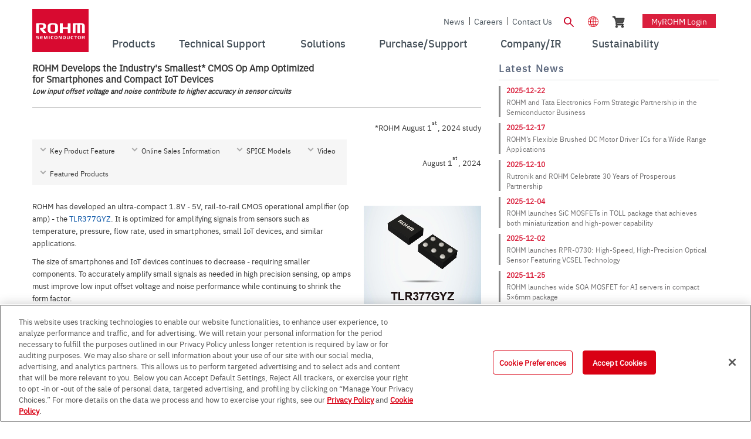

--- FILE ---
content_type: text/css
request_url: https://www.rohm.com/o/rohm-theme/css/rohm/sample-theme-static.css?V=01618012026
body_size: 8884
content:
.portlet-layout,table{border-collapse:collapse;border-spacing:0;clear:both}#myPortal select,#myPortal.ui-select-menu{float:left;margin-right:10px}#myPortal select{width:142px}article,aside,canvas,details,figcaption,figure,footer,header,hgroup,menu,nav,section,summary{display:block}blockquote,body,dd,div,dl,dt,fieldset,form,h1,h2,h3,h4,h5,h6,input,li,ol,p,pre,td,textarea,th,ul{margin:0;padding:0}fieldset,img{border:0}address,caption,cite,code,dfn,em,strong,th,var{font-style:normal;font-weight:400}caption,th{text-align:left}q:after,q:before{content:''}abbr,acronym{border:0;border-bottom:1px dotted #000;cursor:help}html{overflow-y:scroll}body.portal-popup{background:0 0;padding:10px}body.configuration-popup{padding-bottom:0}body.portal-iframe{padding:0}body.html-editor{background:#FFF;color:#000}blockquote,dl,ol,ul{margin:1em}dl,ol,ul{margin-left:2em}ol{list-style:decimal}ul{list-style:disc}ul ul{list-style-type:circle}ol ol{list-style-type:upper-roman}dl dd{margin-left:1em}b,h1,h2,h3,h4,h5,h6,strong,th{font-weight:700}caption{margin-bottom:.5em;text-align:center}p{margin-bottom:1em}h1{font-size:1.8em}h2{font-size:1.6em}h3{font-size:1.4em}h4,h5,h6{font-size:1.1em}em,i{font-style:italic}code,pre{font-family:"Courier New",Courier,monospace;white-space:pre}.aui-component a{color:#000}.important{font-weight:700}body.live-view,body.staging{border:10px solid red}body.live-view{border-color:#FC0}.portal-iframe.staging{border:none}.portal-iframe #main-content{width:100%}.alert-background{background:#000}.popup-alert-notice{background-color:#FFC;border-bottom-color:#FC0}.popup-alert-warning{background-color:#FDD;border-bottom-color:red}.portal-add-content{background:#FFF;text-align:left;z-index:20}.portal-add-content a{text-decoration:none}.loading-animation{background:url(../images/progress_bar/loading_animation.gif) top center no-repeat;margin-top:10px;padding-top:40px;text-align:left}.separator,hr{border-top:1px dotted #bfbfbf}.update-available{margin-top:10px;padding:2px;text-align:left}.highlight{font-weight:700;font-size:12px;margin:0 1px}.aui-button-disabled button,.aui-button-disabled button:focus,.aui-button-disabled button:hover,.aui-button-disabled input[type],.aui-button-disabled input[type]:focus,.aui-button-disabled input[type]:hover,.aui-loadingmask-message,.aui-state-default,.lfr-actions,.lfr-actions ul,button,input[type=submit],input[type=button],input[type=reset]{background:url(../images/portlet/header_bg.png) repeat-x #d4d4d4}.aui-state-default{border:1px solid;border-color:#c8c9ca #9E9E9e #9e9e9e #C8C9CA}.aui-state-hover,.lfr-actions:hover,.lfr-actions:hover ul,button:hover,input[type=submit]:hover,input[type=button]:hover,input[type=reset]:hover{background:url(../images/application/state_hover_bg.png) repeat-x #b9ced9}.aui-state-hover{border-color:#627782}.aui-state-active,.lfr-actions:focus,.lfr-actions:focus ul,button:focus,input[type=submit]:focus,input[type=button]:focus,input[type=reset]:focus{background:url(../images/application/state_active_bg.png) repeat-x #ebebeb}.aui-state-active{border-color:#555}.results-header{background:#d1d6dc}.results-header td,.results-header th{color:#7b7c7f;padding:5px 10px}.results-header .sort-column .result-column-name{background:url(../images/arrows/05_up.png) 100% 50% no-repeat;display:inline-block;font-style:italic;padding-right:15px}.results-header .sort-desc .result-column-name{background-image:url(../images/arrows/05_down.png)}.results-row td{background:0 0;padding:5px 10px}.results-row.alt td{background:#dde1e6}.results-row.hover td{background:#bcc3cc}.portlet-layout.dragging{border-collapse:separate}.drop-area{background-color:#d3dadd}.active-area{background:#FFC}.portlet-boundary.aui-dd-dragging{opacity:.6}.portlet-boundary.aui-dd-dragging .portlet{border:2px dashed #ccc}.aui-portal-layout-proxy{opacity:1!important}.aui-portal-layout-proxy .portlet-topper{background-image:none}.aui-proxy{cursor:move;opacity:.65;position:absolute}.aui-proxy.generic-portlet{height:200px;width:300px}.aui-proxy.generic-portlet .portlet-title{padding:10px}.aui-proxy.not-intersecting .forbidden-action{background:url(../images/application/forbidden_action.png) no-repeat;display:block;height:32px;position:absolute;right:-15px;top:-15px;width:32px}.aui-resizable-proxy{border:1px dashed #828f95;position:absolute;visibility:hidden}.aui-sortable-proxy{background:#727c81;margin-top:1px}.lfr-freeform-layout-drag-indicator{visibility:hidden}.aui-portal-layout-drag-target-indicator{margin:2px 0}.aui-tooltip{max-width:200px}.aui-tagselector-content{border-width:0;margin-bottom:15px;padding:0}.aui-tagselector-content .aui-textboxlistentry-holder{background:#fff;border:1px solid;border-color:#bfbfbf #DEDEDe #dedede #BFBFBF;margin-bottom:5px;padding:5px;position:relative;overflow:visible}.aui-tagselector .lfr-tag-selector-input{background:0 0;padding:0;width:auto}.aui-tagselector-focused .aui-textboxlistentry-holder{background:#FFC;border:1px solid #FC0}.aui-tagselector .aui-field .aui-field-content{margin:0}.aui-tagselector .aui-toolbar{margin-top:5px}.aui-tagselector .aui-textboxlist-input-container{margin:0}.aui-categoriesselector-content .aui-textboxlistentry-holder{background-color:transparent;border-width:0;padding:0}.tag-cloud,.tag-list{list-style:none;margin:0 1em 0 0;padding:0 1em .5em;white-space:normal}.my-places-menu a,.showhide,.tag-cloud a,.tag-list a{white-space:nowrap}.tag-cloud{line-height:2.5em}.tag-cloud li,.tag-list li{display:inline;float:left;margin:0 1em 0 0}.tag-cloud .tag-asset-count{clip:rect(0 0 0 0);position:absolute}.tag-cloud .tag-popularity-1{font-size:1em}.tag-cloud .tag-popularity-2{font-size:1.3em}.tag-cloud .tag-popularity-3{font-size:1.6em}.tag-cloud .tag-popularity-4{font-size:1.9em}.tag-cloud .tag-popularity-5{font-size:2.2em}.tag-cloud .tag-popularity-6{font-size:2.5em}.aui-underlay{clear:both;top:100%}.aui-underlay-hidden{display:none}.aui-underlay-content{background:url(../images/common/message_panel_shadow.png) repeat-x #f4f3f3;border:0 solid #aeafb1;border-width:0 1px 1px}.aui-underlay .aui-widget-hd{height:38px}.aui-underlay-close{position:absolute;right:5px;top:5px}.aui-tab-active,.modify-pages li{position:relative}.aui-underlay .lfr-portlet-item{border-width:0}.aui-tabview-list{border:1px solid #c8c9ca;padding:4px}.aui-tab{background:0 0;border-width:0;font-weight:700}.aui-tab-content{padding:3px 10px}.aui-tab-active{background:#333;padding:0;z-index:10}.lfr-panel-container,input{background:#FFF}.aui-tab-active,.aui-tab-active a{color:#FFF;text-decoration:none;text-shadow:-1px -1px #000}.aui-tabview-list .toggle{float:right}.aui-dialog-bd{min-height:30px}.aui-dialog-content{border:1px solid #c8c9ca;padding:5px}.aui-panel-hd{background:url(../images/application/panel_header_bg.png) repeat-x #c0c2c5;border:1px solid;border-color:#c8c9ca #AEB2B8 #aeb2b8 #C8C9CA;padding-left:10px;text-shadow:1px 1px #FFF}.lfr-actions.portlet-options .lfr-trigger strong a,.lfr-actions.portlet-options .lfr-trigger strong span,.visible.portlet-options .lfr-trigger strong span{background-image:url(../images/portlet/options.png)}.lfr-actions.portlet-options:hover,.lfr-actions.portlet-options:hover ul{background:0 0}.lfr-menu-list{z-index:450}.aui-menu .notice-message{background-image:none;margin:3px;padding:6px}.aui-menu{position:absolute;width:auto}.aui-menu-content{list-style:none;min-width:150px}.aui-menu-content,.lfr-menu-list ul{background:url(../images/application/menu_bg.png) repeat-x #ccc9c9;border:1px solid;border-color:#aeafb1 #777879 #777879 #AEAFB1;padding:2px 0}.aui-menugroup-content .aui-menu-label{background:#d2d6de;color:#5b677d;display:block;font-weight:700;padding:5px 3px;text-shadow:1px 1px #FFF}.aui-menugroup-content ul,.lfr-menu-list ul ul{display:block;min-width:0}.aui-menu-content li,.lfr-menu-list ul li{border-bottom:1px solid #bcbbbb;border-top:1px solid #EEE;display:block;margin:0;padding:0}.aui-menu-content li.first,.lfr-menu-list ul li.first{border-top-width:0}.aui-menu-content li.last,.lfr-menu-list ul li.last{border-bottom-width:0}.aui-menu-content li a,.lfr-menu-list ul li a{color:#2c2f34;display:block;padding:4px 5px;text-decoration:none}.aui-menu-content li a.aui-focus,.lfr-menu-expanded li a:focus,.lfr-menu-list ul a.aui-focus{background-color:#5b677d;color:#FFF;text-shadow:-1px -1px #2c2f34}.aui-menu-content a,.lfr-actions .lfr-trigger,.lfr-actions .lfr-trigger strong,.lfr-menu-list li a{font-weight:700;text-shadow:1px 1px #FFF}.my-places-menu .current-site a,.my-places-menu .current-site a:hover,.my-places-menu a:hover .site-type{color:#FFF;text-shadow:1px 1px #333}.aui-toolbar li{display:inline-block;margin:0 0 0 10px;padding:0;vertical-align:middle}.aui-toolbar-separator{background:url(../images/dockbar/separator.png) 100% 50% no-repeat;border-width:0;cursor:default;font-size:1px;height:16px;margin:0 2px;overflow:hidden;vertical-align:middle;width:4px}.aui-loadingmask-content{background:#CCC}.aui-tree-node-selected .aui-tree-label{background-color:transparent;font-weight:700}.portlet-layout{display:table;table-layout:auto;width:100%}.portlet-column{display:table-cell;vertical-align:top}.aui-form-options,.aui-form-trigger img,.portlet-title img{vertical-align:middle}.portlet-column-content{padding:5px}.ltr .portlet-column-content-first,.portlet-column-content-only,.rtl .portlet-column-content-last{padding-left:0}.ltr .portlet-column-content-last,.portlet-column-content-only,.rtl .portlet-column-content-first{padding-right:0}.portlet-column-content.empty{padding:50px}#main-content.dragging .portlet-column{border:3px double #828f95;height:100px;min-height:100px}.aui-underlay .portal-add-content{background-color:transparent;font-size:11px}.aui-underlay .portal-add-content .portlet-dd-placeholder{display:none}.add-application .aui-widget-bd{padding:0 10px 10px}.add-application{left:10px!important}.lfr-has-sidebar #main-content{padding-left:220px}.manage-layouts{left:60px!important}.my-places-menu{max-width:350px}.my-places-menu ul{list-style:none}.my-places-menu li,.my-places-menu ul{display:block;margin:0;padding:0}.my-places-menu a{display:block;overflow:hidden;text-align:right}.my-places-menu .current-site{border:solid #1d4280;border-width:1px 0}.my-places-menu .current-site a{background:url(../images/arrows/01_right.png) 2px 30% no-repeat #3068ba;padding-left:20px;-moz-box-shadow:inset 0 5px 15px rgba(255,255,255,.5);-webkit-box-shadow:inset 0 5px 15px rgba(255,255,255,.5);box-shadow:inset 0 5px 15px rgba(255,255,255,.5)}.my-places-menu .current-site .site-type{color:#FFF}.my-places-menu .site-name{cursor:pointer;float:left}.my-places-menu .site-type{color:#777;float:right;font-size:.8em;font-weight:400;margin-left:10px}.my-places-menu a:hover .site-type{color:#FFF}.controls-hidden .toggle-controls a{background-image:url(../images/dockbar/unchecked.png)}.add-content-menu .add-page a{background:url(../images/navigation/add_page.png) 3px 50% no-repeat;padding-left:25px}.add-content-menu .add-application a{background:url(../images/common/portlet.png) 3px 50% no-repeat;padding-left:25px}.manage-content-menu li a{background:url() 3px 50% no-repeat;padding-left:25px}.manage-content-menu .manage-page a{background-image:url(../images/dock/page_settings.png)}.manage-content-menu .page-layout a{background-image:url(../images/dock/layout.png)}.manage-content-menu .sitemap a{background-image:url(../images/common/sitemap.png)}.aui-options-trigger img,.manage-content-menu .settings a{background-image:url(../images/common/configuration.png)}.manage-content-menu .control-panel a{background-image:url(../images/dock/control_panel.png)}.modify-pages .delete-tab,.portlet-borderless-bar .portlet-close a{background-image:url(../images/portlet/close_borderless.png)}.modify-pages .delete-tab{background-color:#333;background-position:50% 50%;background-repeat:no-repeat;cursor:pointer;display:block;height:8px;margin-top:-7px;padding:3px;position:absolute;right:1px;text-indent:-9999em;top:50%;width:8px}.nav-menu li a.ancestor{font-weight:700}.nav-menu li a.selected{color:#000;font-weight:700;text-decoration:none}.nav-menu ul{padding-left:10px}.aui-form-options{border:1px solid #AAA;display:inline-block}.aui-form-options input{border-width:0;display:inline;float:left}.aui-form-triggers{float:left}.aui-form-trigger{background:url(../images/application/button_bg.png) repeat-x #c4c4c4;border-left:1px solid #BBB;display:inline-block;float:left}.aui-form-trigger img{background:url() 50% 40% no-repeat;height:25px;padding:0 3px;width:16px}.aui-form-trigger:focus,.aui-form-trigger:hover{background-color:#83b0ca;background-image:url(../images/application/button_bg_over.png)}.aui-trigger-selected{background-color:#ebebeb;background-image:url(../images/application/button_bg_selected.png)}.aui-trigger-selected:focus,.aui-trigger-selected:hover{background-color:#b7def4;background-image:url(../images/application/button_bg_selected_over.png)}.aui-save-trigger img{background-image:url(../images/dock/my_place_current.png)}.freeform .portlet{margin-bottom:0}body.portlet{border:none}.portlet-topper{position:relative}.portlet-title{display:block;font-size:1em;margin:0}.portlet-title-text{cursor:pointer}.portlet-topper-toolbar{margin:0;padding:2px;position:absolute;right:3px;text-align:right;top:3px}.portlet-topper-toolbar .nobr{display:block;float:left;padding:1px}.portlet-content,.portlet-minimized .portlet-content-container{padding:12px 10px 10px}.portlet-minimized .portlet-content{padding:0}.portlet-icon-back{background:url(../images/arrows/01_left.png) 0 50% no-repeat;font-weight:700;padding:5px 5px 5px 18px}.portlet-nested-portlets .portlet-boundary{position:relative!important;top:0!important;left:0!important}.aui-fieldset,.imagemap-wrapper,.portlet-borderless-container{position:relative}.portlet-borderless-bar{background:#333;color:#FFF;font-size:10px;opacity:.3;padding:2px 5px 1px;position:absolute;right:0;text-shadow:-1px -1px #000;top:0;z-index:200}.portlet-borderless-bar .portlet-actions{display:none;float:left;margin-right:20px}.portlet-borderless-container:hover .portlet-borderless-bar{opacity:1}.portlet-borderless-container:hover .portlet-borderless-bar .portlet-actions{display:inline}.portlet-borderless-bar .portlet-action-separator{display:none}.portlet-borderless-bar a{background:url() 0 50% no-repeat;color:#3AF;display:inline-block;font-size:0;height:16px;margin-left:5px;text-indent:-9999px;vertical-align:top;width:16px}.portlet-title-default{display:inline-block;float:right;font-weight:700;text-transform:uppercase}.aui-dd-draggable .portlet-topper{cursor:move}.aui-dd-draggable .portlet-title-default{background:url(../images/portlet/draggable_borderless.png) 0 50% no-repeat;cursor:move;padding-left:20px}.portlet-borderless-bar .portlet-back a{background-image:url(../images/portlet/return_borderless.png);height:auto;text-indent:0;width:auto}.portlet-borderless-bar .portlet-options li.lfr-trigger strong a{background-image:url(../images/portlet/options_borderless.png)}.portlet-borderless-bar .portlet-actions,.portlet-borderless-bar .portlet-title-default{vertical-align:top}.lfr-panel-page{width:100%}.lfr-panel-page .portlet-title{font-size:13px}.lfr-panel-page .lfr-add-content h2 span{background-color:#d3dadd}.portlet-msg-info{background:url(../images/messages/info.png) 6px 50% no-repeat #dff4ff;border:1px solid #a7cedf;color:#34404f;display:block;font-weight:700;margin:2px auto 14px;padding:6px 6px 6px 30px;text-align:left}.portlet-msg-alert,.portlet-msg-error{background-repeat:no-repeat;margin:2px auto 14px;padding:6px 6px 6px 30px;display:block;font-weight:700;text-align:left}.portlet-msg-info.pending{background-image:url(../images/common/time.png)}.alt.restricted td.col-1,.portlet-msg-error,.restricted td.col-1{background-image:url(../images/messages/error.png)}.portlet-msg-error{background-color:#FDD;background-position:6px 50%;border:1px solid red}.portlet-msg-alert{background-color:#FFc;background-position:6px 20%;border:1px solid #FC0}.portlet-msg-success{background:url(../images/messages/success.png) 6px 50% no-repeat #f4fdef;border:1px solid #acdfa7;color:#384f34;display:block;font-weight:700;margin:2px auto 14px;padding:6px 6px 6px 30px;text-align:left}.portlet-section-selected,.portlet-section-selected a{background:#727c81;color:#FFF;font-weight:700;text-decoration:none}.portlet-section-selected a:focus,.portlet-section-selected a:hover{background-color:#727c81}.restricted,.restricted td{background:#FDD;border:none}.alt.restricted td{background-color:#ffc0c0}.hover.restricted td{background-color:#d3bdc0}.restricted{color:#727c81}.alt.restricted td.col-1,.restricted td.col-1{background-position:5px 50%;background-repeat:no-repeat;padding-left:28px}.results-row.hover.lfr-role .col-1,.results-row.lfr-role .col-1{background-image:url();background-position:5px 50%;background-repeat:no-repeat;padding-left:30px}.results-row.hover.lfr-role-guest .col-1,.results-row.lfr-role-guest .col-1{background-image:url(../images/common/guest_icon.png)}.results-row.hover.lfr-role-regular .col-1,.results-row.lfr-role-regular .col-1{background-image:url(../images/common/user_icon.png)}.results-row.hover.lfr-role-community .col-1,.results-row.lfr-role-community .col-1{background-image:url(../images/common/community_icon.png)}.results-row.hover.lfr-role-organization .col-1,.results-row.lfr-role-organization .col-1{background-image:url(../images/common/organization_icon.png)}.results-row.hover.lfr-role-team .col-1,.results-row.lfr-role-team .col-1{background-image:url(../images/common/team_icon.png)}.lfr-portlet-item,.lfr-portlet-item p a{font-size:1em}.lfr-actions,.lfr-actions ul,button,input[type=submit],input[type=button],input[type=reset]{background-image:url(../images/forms/button.png)}.lfr-actions,.lfr-actions ul{background-color:#FFF;background-repeat:repeat-x;background-position:0 100%}.lfr-actions ul{bottom:-1px}.lfr-actions .lfr-trigger,.lfr-actions .lfr-trigger strong{background:0 0}.lfr-actions .lfr-trigger li{background:0 0;border-bottom:1px solid #dedede;padding:2px}.lfr-actions .lfr-trigger li a{padding:5px 10px 5px 25px}.lfr-actions .lfr-trigger li a:hover{background-color:#828f95;color:#FFF}.lfr-actions .lfr-trigger li a img{left:3px;position:absolute}.lfr-actions .lfr-trigger li.last{border-bottom:none}.lfr-actions.portlet-options{background:0 0;border:none;float:left}.lfr-actions.portlet-options .lfr-trigger{padding:0}.lfr-actions.portlet-options .lfr-trigger strong{min-width:0;padding:1px}.lfr-actions.portlet-options .lfr-trigger strong a{background-position:0 0;display:block;font-size:0;height:16px;padding:0;text-indent:-9999em;width:16px}.visible.portlet-options .lfr-trigger strong a{background-image:url(../images/portlet/options_selected.png)}.taglib-calendar tr td,.taglib-calendar tr.portlet-section-header th{border:none}.taglib-calendar tr td a{background-color:#f0f5f7;border:1px solid #FFF;border-bottom:none;border-left:none;display:block;height:15px;padding:5px 0}.taglib-calendar table td{border-width:0}.taglib-calendar tr td a:hover{background-color:#727c81;color:#FFF}.taglib-calendar .calendar-current-day,.taglib-calendar .calendar-current-day a{background-color:#FFF}.taglib-calendar .calendar-current-day a{border:1px solid #727c81;color:#369;text-decoration:underline}.taglib-calendar tr td.calendar-inactive{background-color:#FFF;color:#b5bfc4}.taglib-calendar tr th{border-bottom-color:#d7d7d7}fieldset{border:1px solid #bfbfbf;padding:8px}.aui-fieldset{border-width:0;padding:0}.configuration-popup .aui-fieldset{margin-bottom:0}.aui-button-holder,.aui-field-row,.aui-field-wrapper-content,.aui-fieldset .aui-field-content{margin:10px 0}.aui-field-inline .aui-field-content,.aui-field-row .aui-field-content{margin:0 5px 0 0}.aui-search-bar .aui-field-content{margin-right:0}.aui-search-bar .aui-button-content,.aui-search-bar .aui-field-content{display:inline-block;vertical-align:middle}.aui-field-choice .aui-field-label{display:inline-block}.aui-field-date .aui-field-content{overflow:hidden}legend{font-weight:700;padding:0 6px}.aui-fieldset-legend{color:#000;font-size:120%;font-weight:700;padding:0 0 1.5em}.aui-legend{border-bottom:1px solid #CCC;display:block;position:absolute;width:90%}.textarea,button,input.password,input[type=submit],input[type=button],input[type=reset],input[type=text],input[type=password],input[type=file],select,textarea{background-image:none;background-color:#fff}.textarea,button,input[type=submit],input[type=button],input[type=reset],input[type=text],input[type=password],input[type=file],select,textarea{background-repeat:no-repeat;border:1px solid;border-color:#bfbfbf #DEDEDe #dedede #BFBFBF;font:1em Arial,Helvetica,Verdana,sans-serif;padding:5px 1px}select{padding:1px}input[type=image]{background:0 0;border:none;padding:0}button,input[type=submit],input[type=button],input[type=reset]{background-color:#f5f5f5;background-repeat:repeat-x;background-position:0 0;cursor:pointer;overflow:visible;padding:5px;width:auto}button:focus,button:hover,input[type=submit]:focus,input[type=submit]:hover,input[type=button]:focus,input[type=button]:hover,input[type=reset]:focus,input[type=reset]:hover{background:#dff4ff;border:1px solid #a7cedf;color:#369}.lfr-actions,.lfr-actions ul,button,input[type=submit],input[type=button],input[type=reset]{border:1px solid;border-color:#c8c9ca #9E9E9e #9e9e9e #C8C9CA;color:#34404f;font-weight:700;text-shadow:1px 1px #FFF}.aui-button-disabled button,.aui-button-disabled button:focus,.aui-button-disabled button:hover,.aui-button-disabled input[type],.aui-button-disabled input[type]:focus,.aui-button-disabled input[type]:hover{border-color:#c8c9ca #9E9E9e #9e9e9e #C8C9CA;color:#555;opacity:.5}.lfr-actions:hover,.lfr-actions:hover ul,button:hover,input[type=submit]:hover,input[type=button]:hover,input[type=reset]:hover{border-color:#627782;color:#369}.lfr-actions:focus,.lfr-actions:focus ul,button:focus,input[type=submit]:focus,input[type=button]:focus,input[type=reset]:focus{border-color:#555}input.aui-form-validator-error,select.aui-form-validator-error,textarea.aui-form-validator-error{border:1px solid red}input.focus,textarea.focus{background:#FFC;border:1px solid #FC0}.aui-dialog-hd{-moz-box-shadow:1px 1px 0 #FFF;-webkit-box-shadow:1px 1px 0 #FFF;box-shadow:1px 1px 0 #FFF}.aui-dialog .aui-widget-hd,.aui-dialog-content,.aui-tab-active,.aui-tabview-list,.lfr-actions,.modify-pages .delete-tab,body>.lfr-menu-list ul,button,input[type=submit],input[type=button],input[type=reset]{-moz-border-radius:4px;-webkit-border-radius:4px;border-radius:4px}.aui-menu-content{-moz-border-radius-bottomleft:4px;-moz-border-radius-bottomright:4px;-webkit-border-bottom-left-radius:4px;-webkit-border-bottom-right-radius:4px;border-bottom-left-radius:4px;border-bottom-right-radius:4px}.aui-underlay-content{-moz-border-radius-bottomleft:8px;-moz-border-radius-bottomright:8px;-webkit-border-bottom-left-radius:8px;-webkit-border-bottom-right-radius:8px;border-bottom-left-radius:8px;border-bottom-right-radius:8px}.lfr-hudcrumbs ul{-moz-border-radius-topleft:0;-moz-border-radius-topright:0;-webkit-border-top-left-radius:0;-webkit-border-top-right-radius:0;border-top-left-radius:0;border-top-right-radius:0}.twitt-data{width:85%;margin-top:7px}.query,.tweet{color:#085258}.tweet_list{list-style:none;margin:0;padding:0;overflow-y:hidden}.tweet_list .awesome,.tweet_list .epic{text-transform:uppercase}.tweet_list li{overflow-y:auto;overflow-x:hidden;list-style-type:none}.tweet_list li a{color:#0C717A}.tweet_list .tweet_avatar{padding-right:.5em;float:left}.tweet_list .tweet_avatar img{vertical-align:middle}#ticker ul.tweet_list{height:2em;overflow-y:hidden}#ticker .tweet_list li{height:4em}.query p.loading{background:url(../images/rohm-theme/ajax-loader.gif) center 7px no-repeat;height:60px;margin:-10px 0 0!important}.side-navigation{border:1px solid #d9d9d9;padding:12px 6px;float:left;width:201px;height:384px;overflow-y:auto}#tree a,#tree a:hover{color:#353535;text-decoration:none}#tree a.active{color:#1d64e6!important}.sub-head{font-weight:700}.treeview,.treeview ul{padding:0;margin:0;list-style:none}.treeview ul{background-color:#fff;margin-top:8px;margin-left:-7px}.treeview .hitarea{background:url(../images/rohm-theme/treeview-default.gif) no-repeat;height:9px;width:9px;margin-left:-13px;margin-top:4px;float:left;cursor:pointer}* html .hitarea{display:inline;float:none}.treeview li{margin:0;padding:3px 0 3px 16px}.treeview li.parent{margin-bottom:16px;padding:3px 0 3px 16px}.treeview li.parent span,.treeview li.parent span:hover{color:#353535;text-decoration:none}.treeview a.selected{color:#1d64e6!important}#treecontrol{margin:1em 0;display:none}.treeview .hover{color:red;cursor:pointer}.treeview .expandable-hitarea{background-position:0 -9px}.treeview li.lastExpandable{margin-bottom:0!important}*{margin:0;padding:0}area,map{display:block}.imagemap-wrapper{width:712px;margin:0 auto}.showhide,body{margin:0;background:#fff}.showhide{display:none;position:absolute;border:1px solid #ccc;border-width:1px 1px 0 0;min-width:200px;font-family:Arial,Helvetica,sans-serif}.showhide>li{border:1px solid #ccc;border-width:0 0 1px 1px;list-style-type:none;font-size:12px;padding:4px;color:#525252}#wrapperrohm .showhide>li a,#wrapperrohm .showhide>li a:hover{color:#EA272A}#wrapperrohm .showhide>li a{text-decoration:none}#wrapperrohm .showhide>li a:hover{text-decoration:underline}body{font:12px/18px Arial,Helvetica,Verdana,sans-serif;padding:0;color:#000}.fl{float:left}.fr{float:right}.clear-both:after,.clear-both:before{content:"\0020";display:block;height:0;overflow:hidden}.clear-both:after{clear:both}.clear-both{zoom:1}.news-date,.pro-catagory,.pro-title{color:#d9213d;font-weight:700}.pro-title{font-size:17px;line-height:24px;margin:5px 0}.news-date,.pro-catagory{font-size:14px;line-height:17px}h1,h2,h3,h4,h5,h6{margin:0;padding:0}#wrapperrohm,.wrapperrohm{width:982px;background:#fff;margin:0 auto;text-align:left;position:relative}#wrapperrohm a,.wrapperrohm a,footer a{color:#5b677d;cursor:pointer}#wrapperrohm a:hover,.wrapperrohm a:hover,footer a:hover{color:#06c}#wrapperrohm a:focus,#wrapperrohm a:visited,.wrapperrohm a:focus,.wrapperrohm a:visited,footer a:focus,footer a:visited{outline:0!important}#tab-4 .tab-data-1 .design-tool li p a.goto-link,#wrapperrohm .caption a.link-btn,#wrapperrohm .caption a.link-btn:hover,.details .details-text a.link-btn,.news-listing a.more-news{background-image:url(../images/rohm-theme/rohm-sprite.gif)!important;background-position:left -522px}#wrapperrohm .caption a.link-btn,#wrapperrohm .caption a.link-btn:hover{background-color:#fff;background-repeat:repeat-x;background-position:left -522px;color:#5e5e5e;border:1px solid #dfdfdf;padding:2px 12px;font-size:11px;line-height:11px;display:inline-block;text-decoration:none;height:auto!important}body.live-view,body.staging{border-left:0;border-right:0;border-bottom:0}.portlet-borderless-container{clear:left;min-height:2.2em}#wrapperrohm #DT .dataTables_wrapper .dataTable tbody tr td .rightDL a,#wrapperrohm.newROHM #recentclick a.buy-link,#wrapperrohm.newROHM #recentclick span.btn-disable,.aui-autocomplete input[type=text],.downArrow,.iconSprite,.search-box .search-btn{background-image:url(../images/rohm-theme/sprite.png)}#wrapperrohm.newROHM,.wrapperrohm.newROHM{background:#FFF;margin:0 auto}dd,dl,dt{margin:0;padding:0}.borderRight{border-right:1px solid #ccc;margin-left:0!important;margin-right:30px;margin-top:0!important}.aui-autocomplete input[type=text]{background-color:transparent;background-position:0 -735px;background-repeat:repeat-x}.aui-autocomplete,.aui-combobox{float:left}.aui-combobox-content .aui-toolbar{display:none!important}.aui-autocomplete-results{width:207px!important;z-index:10!important}.rohmsitesearch-portlet .portlet-borderless-container{clear:none}#wrapperrohm.newROHM #content{background:0 0;padding:0}.csr-link{padding-left:5px;padding-right:5px}.pro-data{padding:20px 10px}.pro-data p{font-size:12px;line-height:16px;padding:8px 0;margin:0}#mainContent,dl{padding:0}#sidebar1{float:left;width:200px;background:#ebebeb;padding:15px 10px 15px 20px}#content{background:url(../images/rohm-theme/content-bg.jpg) left bottom repeat-y;padding:2px 19px 13px}#mainContent h1.page-title,#mainContent h2.page-title{color:#353535;font-size:16px;margin:0;padding:20px 0;font-weight:700}#mainContent h1.page-title-led,#mainContent h2.page-title{color:#353535;font-size:16px;margin:0;padding:5px 0;font-weight:700}#mainContent .tabs-container h1.page-title,#mainContent .tabs-container h2.page-title{padding:0 0 20px}#mainContent h4.page-sub-title{font-size:12px;font-weight:700;color:#353535;margin:0;padding:0 0 10px}#statiContenTab{color:#353535;font-size:12px}#statiContenTab .statiContenTab-border{border:1px solid #d9d9d9}#statiContenTab .tabs{width:100%;height:100%;position:relative;float:none;clear:left;padding-bottom:45px}#statiContenTab .tabs .tab-data{border-right:none!important;min-height:100%}#mainContent ul.apps-data{list-style:none;margin:0;position:relative}#mainContent .apps-data-row{position:relative;list-style:none;margin:0}#mainContent .apps-listing{width:462px;float:left;padding-bottom:10px;margin-bottom:75px;position:relative}#mainContent .apps-listing dd,#mainContent .apps-listing dl,#mainContent .apps-listing li,#mainContent .apps-listing ul{list-style:none;margin-left:0}#mainContent .apps-listing a{color:#353535!important;text-decoration:none;font-size:12px;font-weight:700}#mainContent .apps-listing a:hover{color:#06c!important;text-decoration:underline}#mainContent .apps-listing dd.apps-img{width:89px;height:89px;margin:0 16px 30px 0;float:left;text-align:center}#mainContent .apps-listing dd.apps-text-data{float:left;width:355px;position:relative}#mainContent .apps-listing dd.apps-text-data h3.apps-title{color:#d9213d;font-size:14px;font-weight:700;margin-bottom:2px}#mainContent .apps-listing dd.apps-text-data ul.apps-listing-data{float:left;margin:0}#mainContent .apps-listing dd.apps-text-data ul.apps-column-1{width:200px;margin-right:5px}#mainContent .apps-listing dd.apps-text-data ul.apps-column-2{width:150px}#mainContent .apps-listing dd.apps-text-data ul.apps-listing-data li dl.apps-listing-sub-data{margin:0 0 10px}#mainContent .apps-listing dd.apps-text-data ul.apps-listing-data li dl.apps-listing-sub-data dt{color:#000;font-size:12px;font-weight:700;margin:0}.tabs li,.tabs li h2.producttreeh2{font-size:14px}#mainContent .apps-listing dd.apps-text-data ul.apps-listing-data li dl.apps-listing-sub-data dd{margin-left:20px}#mainContent .apps-data-row div:first-child{margin-right:20px}.tabs,.tabs ul,dl{margin:0}.tabs{width:543px;position:relative;float:left}#tabs4.tabs{width:545px}.tabs ul{float:left;width:auto;position:absolute;z-index:4}#statiContenTab .tabs ul{width:100%}#layout-column_home-news-content #accordion-menu-wrapper ul#accordian li a.toggle-link-main,.affiliates,.affiliates1 dl dt,.affiliates2 dl dt,.home-page-bottom-section .rightborder,.tabs li{background-image:url(../images/rohm-theme/rohm-sprite.gif)}.tabs li{margin-left:2px;list-style:none;border:1px solid #d9d9d9;color:#777;display:block;float:left;background-color:#FFF;background-repeat:repeat-x;background-position:left -468px;width:263px;height:33px}#home-consumer-product-content .tabs li{height:36px}.ja #acdccdesignnavigator #news-landing .tabs li{width:184px}#statiContenTab .tabs li{width:14%;padding:0!important}* html .tabs li{display:inline}.tabs ul li:first-child{margin-left:0;border-left:0 none!important}#statiContenTab .tabs ul li:first-child,#statiContenTab .tabs ul li:first-child.active{margin-left:0;border-left:1px solid #d9d9d9!important}.tabs li a{color:#353535!important;text-decoration:none;font-weight:700;display:block;text-align:center;height:23px;padding-top:10px}#statiContenTab .tabs li a{color:#353535!important;text-decoration:none!important;font-weight:700!important;display:block!important;text-align:center!important;height:23px!important;padding-top:10px!important}#home-consumer-product-content.tabs li a{color:#353535!important}.tabs ul li.active{border:1px solid #d9d9d9;border-bottom:none!important;height:34px}#statiContenTab .tabs ul li.active{border:1px solid #d9d9d9!important;border-bottom:none!important;height:23px!important}#statiContenTab .tabs ul li.active a{height:24px!important}#statiContenTab #tabs ul li.active a,#tabs ul li.active a,#tabs1 ul li.active a{color:#06c!important}#tabs4.tabs ul li.active{height:37px}#tabs4 ul li a{font-size:12px}#tabs4 ul li.active a{color:#06c!important;background:#fff}#tabs4 .first,#tabs4 .forth,#tabs4 .last,#tabs4 .second,#tabs4 .third{width:104px}#tabs4 .contentDiv{height:294px;top:37px;background:url(../images/rohm-theme/rohm-sprite.gif) left -724px no-repeat}.tab-content-companynews-data dl,.tab-content-eventsandothers-data dl,.tab-content-newsdata dl,.tab-content-pressrelease-data dl,.tab-content-productnews-data dl{height:230px;overflow:hidden}#home-news-content .tab-content-newsdata dl.moreinside{height:162px}.tab-content-companynews-data div.moredecription,.tab-content-eventsandothers-data div.moredecription,.tab-content-newsdata div.moredecription,.tab-content-pressrelease-data div.moredecription,.tab-content-productnews-data div.moredecription{clear:both;text-align:right;margin-bottom:5px;margin-top:5px;padding-right:10px}#home-news-content dl.eventholder .carousel-more{margin-top:0}.tabs .contentDiv{clear:both;position:relative;z-index:2;top:34px}.tabs div .tab-data{min-height:432px;display:block!important;border:1px solid #d9d9d9;border-left:none!important;border-bottom:none!important;padding:12px 10px 1px 22px}#tabs4.tabs div .tab-data{min-height:283px;max-height:283px}.tabs div .tab-data .product-tree{width:245px;margin-right:10px;margin-bottom:15px}.tabs div .tab-data .product-tree dd{margin-left:6px}#tabs div .tab-data .product-tree dd a{color:#353535!important;text-decoration:none;font-size:12px}#tabs div .tab-data .product-tree dd a:hover{color:#06c!important;text-decoration:none;font-size:12px}.lists{float:left;margin-bottom:10px;height:38px}.lists .date{float:left;width:80px;color:#D9213D}#wrapperrohm .lists .title a,.lists .title{color:#353535}.lists .title{float:left;width:440px;font-size:12px;font-weight:700;height:39px;overflow:hidden}#wrapperrohm .lists .title a:hover{color:#06C}#home-consumer-product-content .lists .title{font-weight:400}.title{color:#d9213d;font-size:14px;display:block;margin-bottom:3px}#mask,#tboverlay,.windows{display:none;left:0;top:0}.product-supporting-txt .title{color:#333}.en #tab-2 .title{margin-bottom:0}.bold{font-weight:700}#home-product-content .title{font-size:12px}.tabs div.colum-1{float:left!important;width:245px;top:0;position:relative;clear:none!important}#mask{position:absolute;z-index:9000;background-color:#000}.windows{position:fixed;width:440px;height:200px;z-index:9999;padding:20px}#dialog{width:375px;height:203px;padding:10px;background-color:#fff}input[type=checkbox]{vertical-align:middle}#tboverlay{background:url(../images/progress_bar/overlaybg.gif);border:0;height:100%;margin:0;padding:0;position:absolute;width:100%;z-index:1000;opacity:.7;filter:alpha(opacity=70)}#bradcrumb_menu.staticpagebreadcrumb,.chrome .de_DE #bradcrumb_menu.staticpagebreadcrumb,.chrome .en_US #bradcrumb_menu.staticpagebreadcrumb,.firefox .de_DE #bradcrumb_menu.staticpagebreadcrumb,.firefox .en_US #bradcrumb_menu.staticpagebreadcrumb,.mobile .de_DE #bradcrumb_menu.staticpagebreadcrumb,.mobile .en_US #bradcrumb_menu.staticpagebreadcrumb,.safari .de_DE #bradcrumb_menu.staticpagebreadcrumb,.safari .en_US #bradcrumb_menu.staticpagebreadcrumb{margin-top:-12px}h4.etc_h4{margin:0 0 10px;padding:0;width:100%;background:url(../../images/rohm-theme/static-images/product-d-h4-bg.gif) 0 -8px;color:#586471;border:1px solid #ccc}h4.etc_h4 strong{display:block;margin:0 0 0 8px;padding:7px 5px 7px 15px!important;background:url(../../images/rohm-theme/static-images/product-d-h4-left-bg.gif) top left repeat-y}#industrial .breadcrumb_navi ol,#sensor-shield_header .breadcrumb_navi ol{width:100%;display:flex;align-items:center;margin-left:0;margin-bottom:0}#sensor-shield_header{top:0!important}@media (min-width:1200px){:has(#industrial).columns-1 .portlet-layout.row{max-width:1200px!important;margin:0 auto!important}:has(#sensor-shield_header).columns-1-2 .portlet-layout.row{max-width:1170px!important;margin:0 auto!important}}.de_DE .showhide,.de_DE .textarea,.de_DE body,.de_DE button,.de_DE input[type=submit],.de_DE input[type=button],.de_DE input[type=reset],.de_DE input[type=text],.de_DE input[type=password],.de_DE input[type=file],.de_DE select,.de_DE textarea,.en_US .showhide,.en_US .textarea,.en_US body,.en_US button,.en_US input[type=submit],.en_US input[type=button],.en_US input[type=reset],.en_US input[type=text],.en_US input[type=password],.en_US input[type=file],.en_US select,.en_US textarea{font-family:'IBM Plex SansRegular'}.de_DE .headerquick-section .navbar-form input[type=text],.en_US .headerquick-section .navbar-form input[type=text]{font-size:14px;font-family:'IBM Plex SansRegular'!important}.ja_JP .showhide,.ja_JP .textarea,.ja_JP body,.ja_JP button,.ja_JP input[type=submit],.ja_JP input[type=button],.ja_JP input[type=reset],.ja_JP input[type=text],.ja_JP input[type=password],.ja_JP input[type=file],.ja_JP select,.ja_JP textarea{font-family:-apple-system,BlinkMacSystemFont,"Helvetica Neue","游ゴシック Medium","Yu Gothic Medium","Hiragino Kaku Gothic ProN",メイリオ,Meiryo,sans-serif!important}.ko_KR .showhide,.ko_KR .textarea,.ko_KR body,.ko_KR button,.ko_KR input[type=submit],.ko_KR input[type=button],.ko_KR input[type=reset],.ko_KR input[type=text],.ko_KR input[type=password],.ko_KR input[type=file],.ko_KR select,.ko_KR textarea{font-family:"Malgun Gothic",NanumGothic,Verdana,Roboto,"Yoon Gothic",Gulim,Batang,Dotum,Arial,sans-serif!important}.zh_TW .showhide,.zh_TW .textarea,.zh_TW body,.zh_TW button,.zh_TW input[type=submit],.zh_TW input[type=button],.zh_TW input[type=reset],.zh_TW input[type=text],.zh_TW input[type=password],.zh_TW input[type=file],.zh_TW select,.zh_TW textarea{font-family:Arial,"微軟正黑體","Helvetica Neue",Helvetica,sans-serif,"新細明體"!important}.zh_CN .showhide,.zh_CN .textarea,.zh_CN body,.zh_CN button,.zh_CN input[type=submit],.zh_CN input[type=button],.zh_CN input[type=reset],.zh_CN input[type=text],.zh_CN input[type=password],.zh_CN input[type=file],.zh_CN select,.zh_CN textarea{font-family:"SF Pro SC","SF Pro Text","SF Pro Icons","PingFang SC","Hiragino Sans GB","Microsoft YaHei UI","Microsoft YaHei",Helvetica Neue,Arial,simsun,sans-serif!important}

--- FILE ---
content_type: text/css
request_url: https://www.rohm.com/o/rohm-theme/css/rohm/rohmcustom.css?V=01618012026
body_size: 14504
content:
#isolatedConverters #isolatedConvertersForm #parameters ul,#partDesignContainer .partDesignForm ul,.aui-menu-content,.insideCode-container ul,.insideCode-container ul li,.navi_area ul,.navi_area ul li,.part-design .product-links li,.tag-items{list-style:none}#video_popup_box .jspContainer,.ko_KR #registration select:focus,.ko_KR .MultiCheckBox:focus,.ko_KR .MultiCheckBoxDetail:focus,.zh_CN #registration select:focus,.zh_CN .MultiCheckBox:focus,.zh_CN .MultiCheckBoxDetail:focus,.zh_TW #registration select:focus,.zh_TW .MultiCheckBox:focus,.zh_TW .MultiCheckBoxDetail:focus{outline:0}#isolatedConverters #isolatedConvertersForm #parameters .txt-btn input[type=button],#linearRegulators #linearRegulatorsForm #parameters .gldo .actionbutton .linearRedbutton,.disclaimerButton input[type=button],.para_Buttons input[type=button]{border-bottom:0;border-top:0}#isolatedConverters #isolatedConvertersForm #parameters .txt-btn input[type=button],#linearRegulators #linearRegulatorsForm #parameters .gldo .actionbutton .linearRedbutton,.disclaimerButton input[type=button],.en_US .en #SectionRight #Section_R .curveShapeBottom25,.para_Buttons input[type=button],.section .jaContainer.padding0{border-left:0;border-right:0}#colright #righttab .tabs .contentDiv .tab-data ul li,.blue,.crossrefsearch-page,.green,.orange,.paddingTopLeft40 td,.parametricBlock .parametersField,.red{padding-left:0;padding-right:0}#isolatedConverters #isolatedConvertersForm #parameters .txt-btn input[type=button],#isolatedConverters #isolatedConvertersForm #parameters ul,#linearRegulators #linearRegulatorsForm #parameters .gldo .search-btn,#product-lists .product-list-item.wide .groupofcontent .width469 h3.product-subhead-content,#wrapper .datatable .buy-link.graybtn,#wrapper.newROHM .tabs .subTabs ul#home-news-tabs li,#wrapper.newROHM.ja .tabs#spotlightParentTabs h3,#wrapper.newROHM.ja .tabs#spotlightParentTabs h3 a,.aui-tagselector .aui-field .aui-field-content,.aui-tagselector .aui-textboxlist-input-container,.hrright .separator,.option1,.option2,.option3,ul.clr.listIcon{margin-right:0;margin-top:0}#isolatedConverters #isolatedConvertersForm #parameters ul,#wrapper.newROHM a.moreLink span{margin-left:0}#colright .seconddiv.nodivider,#isolatedConverters #isolatedConvertersForm #parameters ul,#searchmenu li,#wrapper.newROHM a.moreLink span,.aui-categoriesselector-content .aui-textboxlistentry-holder,.aui-tab-active,.aui-tagselector-content,.crossrefsearch-page,.frame ul,.frame ul li,.ja_JP #design_termscond #licenseContainer .grouping4 input[type=email],.lfr-actions.portlet-options .lfr-trigger,.lfr-actions.portlet-options .lfr-trigger strong a,.parametricBlock .parametersField,.part-design .product-links li,body.portal-iframe{padding-bottom:0;padding-top:0}#led-catalogue .contentDiv .spec-table,.LdotoolTip,.aui-tab-content,.results-row td,.section .jaContainer,.section .jaContainer.padding1,body.portal-popup{padding-left:10px;padding-right:10px}.results-row td,body.portal-popup{background:0 0}#cls_btn>a,#colright .seconddiv .led_subSection .ledsection .led_prd_link,#isolatedConverters #isolatedConvertersForm #parameters .fl.txt-field input.text,#isolatedConverters #isolatedConvertersForm #parameters .txt-btn input.flyback,#isolatedConverters #parameters,#linearRegulators #linearRegulatorsForm #parameters .gldo .firstsection .width76 input,#linearRegulators #linearRegulatorsForm #parameters .gldo .firstsection .width76 input.text,#linearRegulators #linearRegulatorsForm #parameters .gldo .firstsection .width90 input,#linearRegulators #linearRegulatorsForm #parameters .gldo .firstsection .width90 input.text,#linearRegulators #parameters,#partDesignContainer .partDesignForm .fl.width76 input.text,#recentclick .width590P table td,#recentclick .width590P table th,#tooltip_menu,#wrapper.newROHM #recentclick a.buy-link,#wrapper.newROHM #recentclick span.btn-disable,#wrapper.newROHM #righttab .tabs ul li.active,#wrapper.newROHM #righttab .tabs ul li.highlighted.active,#wrapper.newROHM #termsbtns a.morenewsbutton.faq-prd,#wrapper.newROHM .homeTabs #tab-10 .tab-content-companynews-data a.more-news,#wrapper.newROHM .homeTabs #tab-11 .tab-content-companynews-data a.more-news,#wrapper.newROHM .listextend a.moredata,#wrapper.newROHM .listextend02 a.moredata,#wrapper.newROHM .reddobulebutton .redbutton,#wrapper.newROHM .section .jaContainer a img,#wrapper.newROHM .section .jaContainer a img:hover,#wrapper.newROHM a.more-news,#wrapper.newROHM a.morenewsbutton,.aui-autocomplete-results-content,.aui-dialog-content,.aui-form-options,.aui-menu-content,.aui-panel-hd,.aui-state-default,.aui-tabview-list,.aui-tagselector-content .aui-textboxlistentry-holder,.aui-tagselector-focused .aui-textboxlistentry-holder,.borderAll,.common-note .btn-inquiry,.crossref-search input[type=text],.crossrefsearch-page input[type=text],.datatable.recmProduct td,.datatable.recmProduct th,.designToolsbox-container .repeatLightGrayBg.boxcontent,.download-data-Table,.download-data-Table td,.download-data-Table th,.en_US .en #SectionRight .repeatLightGrayBg,.html-editor.portlet-message-boards blockquote,.html-editor.portlet-message-boards pre,.ja_JP #design_termscond #licenseContainer input[type=email],.ja_JP #design_termscond #licenseContainer input[type=text],.leftside .discription,.leftside .spec-table table,.leftside .spec-table tbody,.leftside .spec-table td,.leftside .spec-table tfoot,.leftside .spec-table th,.leftside .spec-table thead,.lfr-actions.lfr-extended,.lfr-actions.lfr-extended ul,.lfr-menu-list ul,.my-places-menu .current-site,.navi_area ul li,.navi_area ul li:hover,.parametricBlock,.parametricBlock .paraSearch-col .parametersField input,.portlet-msg-alert,.portlet-msg-error,.portlet-msg-info,.portlet-msg-success,.section .jaContainer,.section .jaContainer a img,.section .jaContainer.paddingB6,.spotlightimage,.tabs .contentDiv,.tabs li,.tabs ul li.active,.tabs ul li.highlighted,.tabs ul li.highlighted.active{border-left-width:1px;border-right-width:1px}#cls_btn>a,#colright .seconddiv .led_subSection .ledsection .led_prd_link,#isolatedConverters #isolatedConvertersForm #parameters .fl.txt-field input.text,#isolatedConverters #isolatedConvertersForm #parameters .txt-btn input.flyback,#isolatedConverters #parameters,#linearRegulators #linearRegulatorsForm #parameters .gldo .firstsection .width76 input,#linearRegulators #linearRegulatorsForm #parameters .gldo .firstsection .width76 input.text,#linearRegulators #linearRegulatorsForm #parameters .gldo .firstsection .width90 input,#linearRegulators #linearRegulatorsForm #parameters .gldo .firstsection .width90 input.text,#linearRegulators #parameters,#partDesignContainer .partDesignForm .fl.width76 input.text,#recentclick .width590P table td,#recentclick .width590P table th,#tooltip_menu,#wrapper.newROHM #recentclick a.buy-link,#wrapper.newROHM #recentclick span.btn-disable,#wrapper.newROHM #righttab .tabs ul li.active,#wrapper.newROHM #righttab .tabs ul li.highlighted.active,#wrapper.newROHM #termsbtns a.morenewsbutton.faq-prd,#wrapper.newROHM .homeTabs #tab-10 .tab-content-companynews-data a.more-news,#wrapper.newROHM .homeTabs #tab-11 .tab-content-companynews-data a.more-news,#wrapper.newROHM .listextend a.moredata,#wrapper.newROHM .listextend02 a.moredata,#wrapper.newROHM .reddobulebutton .redbutton,#wrapper.newROHM .section .jaContainer a img,#wrapper.newROHM .section .jaContainer a img:hover,#wrapper.newROHM a.more-news,#wrapper.newROHM a.morenewsbutton,#wrapper.newROHM a.tooltips span,#wrapper.newROHM a.tooltips span:after,#wrapper.newROHM a.tooltips span:before,.LdotoolTip,.aui-autocomplete-results-content,.aui-dialog-content,.aui-form-options,.aui-menu-content,.aui-panel-hd,.aui-state-default,.aui-tabview-list,.aui-tagselector-content .aui-textboxlistentry-holder,.aui-tagselector-focused .aui-textboxlistentry-holder,.borderAll,.common-note .btn-inquiry,.crossref-search input[type=text],.crossrefsearch-page input[type=text],.datatable.recmProduct td,.datatable.recmProduct th,.designToolsbox-container .repeatLightGrayBg.boxcontent,.download-data-Table,.download-data-Table td,.download-data-Table th,.en_US .en #SectionRight .repeatLightGrayBg,.html-editor.portlet-message-boards blockquote,.html-editor.portlet-message-boards pre,.ja_JP #design_termscond #licenseContainer input[type=email],.ja_JP #design_termscond #licenseContainer input[type=text],.leftside .discription,.leftside .spec-table table,.leftside .spec-table tbody,.leftside .spec-table td,.leftside .spec-table tfoot,.leftside .spec-table th,.leftside .spec-table thead,.lfr-actions.lfr-extended,.lfr-actions.lfr-extended ul,.lfr-menu-list ul,.my-places-menu .current-site,.navi_area ul li,.navi_area ul li:hover,.parametricBlock,.parametricBlock .paraSearch-col .parametersField input,.portlet-msg-alert,.portlet-msg-error,.portlet-msg-info,.portlet-msg-success,.section .jaContainer,.section .jaContainer a img,.section .jaContainer.paddingB6,.spotlightimage,.tabs .contentDiv,.tabs ul li.active,.tabs ul li.highlighted,.tabs ul li.highlighted.active{border-left-style:solid;border-right-style:solid}#cls_btn>a,#colright #righttab .tabs .contentDiv,#colright .seconddiv .led_subSection .ledsection .led_prd_link,#colright .seconddiv.dividerrule,#isolatedConverters #isolatedConvertersForm #parameters .fl.txt-field input.text,#isolatedConverters #isolatedConvertersForm #parameters .txt-btn input.flyback,#isolatedConverters #parameters,#linearRegulators #linearRegulatorsForm #parameters .gldo .firstsection .width76 input,#linearRegulators #linearRegulatorsForm #parameters .gldo .firstsection .width76 input.text,#linearRegulators #linearRegulatorsForm #parameters .gldo .firstsection .width90 input,#linearRegulators #linearRegulatorsForm #parameters .gldo .firstsection .width90 input.text,#linearRegulators #parameters,#partDesignContainer .partDesignForm .fl.width76 input.text,#recentclick .width590P table td,#recentclick .width590P table th,#tooltip_menu,#wrapper.newROHM #recentclick a.buy-link,#wrapper.newROHM #recentclick span.btn-disable,#wrapper.newROHM #righttab .tabs ul li.active,#wrapper.newROHM #righttab .tabs ul li.highlighted.active,#wrapper.newROHM #termsbtns a.morenewsbutton.faq-prd,#wrapper.newROHM .homeTabs #tab-10 .tab-content-companynews-data a.more-news,#wrapper.newROHM .homeTabs #tab-11 .tab-content-companynews-data a.more-news,#wrapper.newROHM .listextend a.moredata,#wrapper.newROHM .listextend02 a.moredata,#wrapper.newROHM .reddobulebutton .redbutton,#wrapper.newROHM .section .jaContainer a img,#wrapper.newROHM .section .jaContainer a img:hover,#wrapper.newROHM a.more-news,#wrapper.newROHM a.morenewsbutton,.LdotoolTip,.aui-autocomplete-results-content,.aui-dialog-content,.aui-form-options,.aui-menu-content,.aui-menu-content li,.aui-panel-hd,.aui-state-default,.aui-tabview-list,.aui-tagselector-content .aui-textboxlistentry-holder,.aui-tagselector-focused .aui-textboxlistentry-holder,.borderAll,.common-note .btn-inquiry,.crossref-search input[type=text],.crossrefsearch-page input[type=text],.datatable.recmProduct td,.datatable.recmProduct th,.distributionsearch-page .crossref-search input[type=text],.download-data-Table,.download-data-Table td,.download-data-Table th,.html-editor.portlet-message-boards blockquote,.html-editor.portlet-message-boards pre,.ja_JP #design_termscond #licenseContainer input[type=email],.ja_JP #design_termscond #licenseContainer input[type=text],.leftside .discription,.leftside .spec-table table,.leftside .spec-table tbody,.leftside .spec-table td,.leftside .spec-table tfoot,.leftside .spec-table th,.leftside .spec-table thead,.lfr-actions.lfr-extended,.lfr-actions.lfr-extended ul,.lfr-menu-list ul,.lfr-menu-list ul li,.my-places-menu .current-site,.parametricBlock,.parametricBlock .paraSearch-col .parametersField input,.part-design,.portlet-msg-alert,.portlet-msg-error,.portlet-msg-info,.portlet-msg-success,.section .jaContainer a img,.spotlightimage,.tabs ul li.active,.tabs ul li.highlighted,.tabs ul li.highlighted.active{border-top-style:solid;border-top-width:1px}#cls_btn>a,#colright #righttab .tabs .contentDiv .tab-data ul li,#colright .seconddiv .led_subSection .ledsection .led_subLabel,#colright .seconddiv.dividerrule,#isolatedConverters #isolatedConvertersForm #parameters .fl.txt-field input.text,#isolatedConverters #isolatedConvertersForm #parameters .txt-btn input.flyback,#isolatedConverters #parameters,#linearRegulators #linearRegulatorsForm #parameters .gldo .firstsection .width76 input,#linearRegulators #linearRegulatorsForm #parameters .gldo .firstsection .width76 input.text,#linearRegulators #linearRegulatorsForm #parameters .gldo .firstsection .width90 input,#linearRegulators #linearRegulatorsForm #parameters .gldo .firstsection .width90 input.text,#linearRegulators #parameters,#partDesignContainer .partDesignForm .fl.width76 input.text,#recentclick .width590P table td,#recentclick .width590P table th,#tooltip_menu,#wrapper.newROHM #recentclick a.buy-link,#wrapper.newROHM #recentclick span.btn-disable,#wrapper.newROHM #righttab .tabs ul li.active,#wrapper.newROHM #righttab .tabs ul li.highlighted.active,#wrapper.newROHM #termsbtns a.morenewsbutton.faq-prd,#wrapper.newROHM .homeTabs #tab-10 .tab-content-companynews-data a.more-news,#wrapper.newROHM .homeTabs #tab-11 .tab-content-companynews-data a.more-news,#wrapper.newROHM .listextend a.moredata,#wrapper.newROHM .listextend02 a.moredata,#wrapper.newROHM .reddobulebutton .redbutton,#wrapper.newROHM .section .jaContainer a img,#wrapper.newROHM .section .jaContainer a img:hover,#wrapper.newROHM a.more-news,#wrapper.newROHM a.morenewsbutton,.LdotoolTip,.applicationNoteData,.aui-autocomplete-results-content,.aui-dialog-content,.aui-form-options,.aui-menu-content,.aui-menu-content li,.aui-panel-hd,.aui-state-default,.aui-tabview-list,.aui-tagselector-content .aui-textboxlistentry-holder,.aui-tagselector-focused .aui-textboxlistentry-holder,.borderAll,.borderBottom1,.common-note .btn-inquiry,.crossref-search input[type=text],.crossrefsearch-page input[type=text],.datatable.recmProduct td,.datatable.recmProduct th,.distributionsearch-page .crossref-search input[type=text],.download-data-Table,.download-data-Table td,.download-data-Table th,.html-editor.portlet-message-boards blockquote,.html-editor.portlet-message-boards pre,.ja_JP #design_termscond #licenseContainer input[type=email],.ja_JP #design_termscond #licenseContainer input[type=text],.leftside .discription,.leftside .spec-table table,.leftside .spec-table tbody,.leftside .spec-table td,.leftside .spec-table tfoot,.leftside .spec-table th,.leftside .spec-table thead,.lfr-actions .lfr-trigger li,.lfr-actions.lfr-extended,.lfr-actions.lfr-extended ul,.lfr-menu-list ul,.lfr-menu-list ul li,.my-places-menu .current-site,.paddingTopLeft40 td,.parametricBlock,.parametricBlock .paraSearch-col .parametersField input,.part-design,.portlet-msg-alert,.portlet-msg-error,.portlet-msg-info,.portlet-msg-success,.rssfeedTables,.section .jaContainer a img,.singletechData,.singletechData1,.spotlightimage,.subTabs #home-news-tabs,.tabs ul li.active,.tabs ul li.highlighted,.tabs ul li.highlighted.active{border-bottom-style:solid;border-bottom-width:1px}#recentclick .width590P table td,#recentclick .width590P table th,.aui-dialog-content,.aui-menugroup-content .aui-menu-label,.aui-tagselector-content .aui-textboxlistentry-holder,.chrome .crossrefsearch-page.distributionsearch-page button,.chrome .crossrefsearch-page.distributionsearch-page input[type=button],.chrome .crossrefsearch-page.distributionsearch-page input[type=submit],.chrome .crossrefsearch-page.distributionsearch-page input[type=reset],.disclaimerButton input[type=button],.html-editor.portlet-message-boards blockquote,.lfr-actions .lfr-trigger li a,.navi_area,.para_Buttons input[type=button],.parametricBlock .paraSearch-col .parametersField input,.portlet-icon-back,.results-header td,.results-header th,.results-row td{padding-bottom:5px;padding-top:5px}.html-editor.portlet-message-boards blockquote{background:url(../../images/message_boards/quoteleft.png) 5px 5px no-repeat #EEF0F2;border-color:#777;position:relative}.html-editor.portlet-message-boards blockquote:after{display:block;z-index:999}#wrapper.newROHM a:hover.tooltips span,.html-editor.portlet-message-boards blockquote:after{background:url(../../images/message_boards/quoteright.png) 50% no-repeat;bottom:5px;content:'';width:31px}.html-editor.portlet-message-boards blockquote cite{display:block;font-weight:700}.html-editor.portlet-message-boards pre{background:#F9F9F9;border-color:#777;padding:.5em}.lfr-actions.portlet-options,.portal-iframe.staging,.restricted,.restricted td,.taglib-calendar tr td,.taglib-calendar tr td a,.taglib-calendar tr.portlet-section-header th,body.portlet{border-bottom:none;border-left:none}.lfr-actions.portlet-options,.portal-iframe.staging,.restricted,.restricted td,.taglib-calendar tr td,.taglib-calendar tr.portlet-section-header th,body.portlet{border-top:none;border-right:none}.portal-iframe #main-content{width:100%}.alert-background{background:#000}.aui-tagselector-focused .aui-textboxlistentry-holder,.popup-alert-notice,.portlet-msg-alert{background:#FFC}.popup-alert-warning,.portlet-msg-error{background-color:#FDD;border-bottom-color:red}.part-design,.portal-add-content{background-color:#FFF;text-align:left}.portal-add-content{z-index:20}.portal-add-content a{text-decoration:none}#tooltip_menu,.LdotoolTip,.aui-menu-content,.lfr-actions .lfr-trigger li,.lfr-menu-list ul,.part-design .product-links li,.portlet-topper-toolbar,.update-available{padding-bottom:2px;padding-top:2px}#example td,#tooltip_menu,.blueicon,.four .iconSprite,.lfr-actions .lfr-trigger li,.maroonicon,.one .iconSprite,.portlet-topper-toolbar,.three .iconSprite,.two .iconSprite,.update-available,.yellowicon{padding-left:2px;padding-right:2px}.update-available{margin-top:10px;text-align:left}.highlight{background:#FFC;font-weight:700;margin:0 1px}.aui-dialog-content,.aui-panel-hd,.aui-state-default,.aui-tabview-list{border-left-color:#c8c9ca;border-top-color:#c8c9ca}.aui-dialog-content,.aui-tabview-list{border-bottom-color:#c8c9ca;border-right-color:#c8c9ca}.aui-state-default{background:url(../../images/portlet/header_bg.png) repeat-x #D4D4D4;border-right-color:#9E9E9E;border-bottom-color:#9E9E9E}.aui-state-hover{background:url(../../images/application/state_hover_bg.png) repeat-x #B9CED9;border-color:#627782}.aui-state-active{background:url(../../images/application/state_active_bg.png) repeat-x #EBEBEB;border-color:#555}.results-header{background:#D1D6DC}.results-header td,.results-header th{color:#7B7C7F;padding-left:10px}.results-header .sort-column .result-column-name{background:url(../../images/arrows/05_up.png) 100% 50% no-repeat;display:inline-block;font-style:italic;padding-right:15px}.results-header .sort-desc .result-column-name{background-image:url(../../images/arrows/05_down.png)}.results-row.alt td{background:#DDE1E6}.results-row.hover td{background:#BCC3CC}.aui-tagselector-content{margin-bottom:15px}.aui-tagselector-content .aui-textboxlistentry-holder{background:#fff;margin-bottom:5px;overflow:visible;padding-right:5px;border-color:#BFBFBF #DEDEDE #DEDEDE #BFBFBF}#linearRegulators #linearRegulatorsForm #parameters .gldo .firstsection .width76,.aui-tagselector-content .aui-textboxlistentry-holder{padding-left:5px;position:relative}.aui-tagselector .lfr-tag-selector-input{background:0 0;padding-bottom:0;width:auto}.aui-tagselector-focused .aui-textboxlistentry-holder,.portlet-msg-alert,body.live-view{border-left-color:#FC0;border-top-color:#FC0;border-right-color:#FC0}#isolatedConverters #isolatedConvertersForm #parameters .txt-btn input[type=button],#product-lists .product-list-item.wide .groupofcontent .width469 h3.product-subhead-content,#wrapper .datatable .buy-link.graybtn,#wrapper.newROHM.ja .tabs#spotlightParentTabs h3,#wrapper.newROHM.ja .tabs#spotlightParentTabs h3 a,.aui-tagselector .aui-field .aui-field-content,.aui-tagselector .aui-textboxlist-input-container,.hrright .separator,.option1,.option2,.option3,.portlet-topper-toolbar,ul.clr.listIcon{margin-bottom:0;margin-left:0}.aui-tagselector .aui-toolbar{margin-top:5px}.tag-items,.tag-items li{margin:0 1em 0 0}.aui-categoriesselector-content .aui-textboxlistentry-holder{background-color:transparent}.tag-items{padding:0 1em .5em;white-space:normal}.tag-cloud{line-height:2.5em}.tag-selected{color:#000;text-decoration:none}.aui-form-options input,.tag-items li{display:inline;float:left}.tag-items a{white-space:nowrap}.tag-cloud .tag-asset-count{clip:rect(0 0 0 0);position:absolute}.tag-cloud .tag-popularity-1{font-size:1em}.tag-cloud .tag-popularity-2{font-size:1.3em}.tag-cloud .tag-popularity-3{font-size:1.6em}.tag-cloud .tag-popularity-4{font-size:1.9em}.tag-cloud .tag-popularity-5{font-size:2.2em}.tag-cloud .tag-popularity-6{font-size:2.5em}.aui-underlay{clear:both;top:100%}.aui-underlay-hidden{display:none}.aui-underlay-content{background:url(../../images/common/message_panel_shadow.png) repeat-x #F4F3F3;border:0 solid #AEAFB1;border-width:0 1px 1px}.aui-underlay .aui-widget-hd{height:38px}.aui-underlay-close,.part-design a.close-button{top:5px}.aui-underlay-close,.html-editor.portlet-message-boards blockquote:after,.part-design a.close-button{position:absolute;right:5px}#isolatedConverters #isolatedConvertersForm #parameters .fl.txt-field input.text,#licenseheadercontent,#linearRegulators #linearRegulatorsForm #parameters .gldo .firstsection .width76 input,#linearRegulators #linearRegulatorsForm #parameters .gldo .firstsection .width76 input.text,#linearRegulators #linearRegulatorsForm #parameters .gldo .firstsection .width90 input,#linearRegulators #linearRegulatorsForm #parameters .gldo .firstsection .width90 input.text,#termcontents,#wrapper.newROHM .listextend a.moredata,#wrapper.newROHM .listextend02 a.moredata,#wrapper.newROHM .reddobulebutton .redbutton,.aui-menu-content li a,.aui-tabview-list,.datatable td,.download-data-Table td,.download-data-Table th,.lfr-menu-list ul li .taglib-icon{padding-left:4px;padding-right:4px}#isolatedConverters #isolatedConvertersForm #parameters .fl.txt-field input.text,#licenseheadercontent,#linearRegulators #linearRegulatorsForm #parameters .gldo .firstsection .width76 input,#linearRegulators #linearRegulatorsForm #parameters .gldo .firstsection .width76 input.text,#linearRegulators #linearRegulatorsForm #parameters .gldo .firstsection .width90 input,#linearRegulators #linearRegulatorsForm #parameters .gldo .firstsection .width90 input.text,#termcontents,.aui-tabview-list,.cc-disabled.cc-transparent span,.cc-transparent a span,.datatable td,.datatable th,.download-data-Table td,.download-data-Table th{padding-top:4px;padding-bottom:4px}.aui-tab{background:0 0;font-weight:700}.aui-tab-active{background:#333;z-index:10}#partDesignContainer .partDesignForm ul,.aui-tab-active{position:relative}.aui-tab-active,.aui-tab-active a{text-shadow:-1px -1px #000;color:#FFF;text-decoration:none}.aui-tabview-list .toggle{float:right}.aui-menu-content{min-width:150px}.aui-menu-content,.lfr-menu-list ul{background:url(../../images/application/menu_bg.png) repeat-x #CCC9C9;border-color:#AEAFB1 #777879 #777879 #AEAFB1}#isolatedConverters #isolatedConvertersForm #parameters ul li:after,#partDesignContainer .partDesignForm ul li:after,.parametersField:after,.parametricBlock:after{display:block;clear:both;height:0;visibility:hidden}#tboverlay,iframe#goog_conv_iframe{display:none}.cc-disabled.cc-transparent span,.cc-transparent a span,.lfr-actions.portlet-options .lfr-trigger strong,.rssfeedTables td{padding-bottom:1px;padding-top:1px}.ja_JP .one .iconSprite,.parametricBlock .paraSearch-col .parametersField input,.rssfeedTables td{padding-left:1px;padding-right:1px}.portlet-msg-alert-label,.portlet-msg-error-label,.portlet-msg-info-label,.portlet-msg-success-label{background:0 50% no-repeat none;padding-right:3px;padding-left:20px}#isolatedConverters #isolatedConvertersForm #parameters .txt-btn input[type=button]{font-weight:700}.lists .title,.width762 .list.subtitle{color:#464646;font-size:12px;line-height:24px}#colright #righttab .tabs .contentDiv .tab-data ul li p,#partDesignContainer .partDesignForm .fl.width76 input.text,.tabs li{line-height:14px}#wrapper.newROHM .listContainer .product-tree dd a:hover,#wrapper.newROHM .lists .title a{text-decoration:underline}#slider-code .active,#slider-code .bullet,#slider-code .pagenum,#video_popup_box a.close_button,#wrapper.newROHM #recentclick a.buy-link,#wrapper.newROHM #recentclick span.btn-disable,#wrapper.newROHM #refdesign .paddingTopLeft40 td p a,#wrapper.newROHM .prdicons .rplus-prd,.btn-inquiry,.datasheetIcon,.datasheetLink,.downArrow,.listContainer .product-tree dd,.modal_window a.close_button,.nextbutton,.pagerlnk,.prevbutton,div.playVideo,div.playVideo:hover{background-image:url(../../images/rohm-theme/sprite.png)}#wrapper.newROHM #termsbtns a.morenewsbutton,.de_DE #wrapper.newROHM #searchmenu div.searchlable a,.tabs ul{float:left}#wrapper.newROHM #termsbtns a.morenewsbutton,.controls,.tabs ul{margin-bottom:0;margin-top:0}#samplePopupContainer .prdicons .Graybutton,.left-col,.prdicons .Graybutton,.prdicons .redbutton{-webkit-border-radius:4px;-moz-border-radius:4px;border-radius:4px}#wrapper .partDesignForm a.disclaimerButton{display:block}#wrapper .partDesignForm a.disclaimerButton,.designToolsbox-container .repeatLightGrayBg.boxcontent,.jqmWindow{padding-left:12px;padding-right:12px}#wrapper .partDesignForm a.disclaimerButton,.section .ja-band,.section .ja-band-top{font-weight:700}#example thead td,#led-catalogue #example th,#wrapper .partDesignForm a.disclaimerButton,.section .ja-band,.section .ja-band-top{color:#fff;text-align:center}#wrapper.newROHM a.tooltips span{background-color:#f3f3f3}#wrapper.newROHM .resistors-family a,#wrapper.newROHM a.tooltips span{color:#464646}#isolatedConverters #isolatedConvertersForm #parameters ul{margin-bottom:0}.controls,.tabs ul{position:absolute}#partDesignContainer .partDesignForm ul li,#wrapper.newROHM #termsbtns a.morenewsbutton,.aui-portal-layout-drag-target-indicator,.controls,.insideCode-container ul,.portlet-title,.tabs ul{margin-left:0;margin-right:0}.parametricBlock{padding:10px;display:inline-block}.details{width:210px}.details-title{padding:15px 0 1px}.details h3.details-title,.details strong.details-title{font-size:18px}#wrapper .partDesignForm a.disclaimerButton span,.details h3.details-title,.details strong.details-title{font-weight:400}#wrapper .partDesignForm a.disclaimerButton span,.details h3.details-title,.details strong.details-sub-title,.details strong.details-title{display:block}#SectionRight #Section_R .repeatLightGrayBg .section_tilte,#nav #nav-02.japanapp li .main-nav-sub-links-area dl dd,.details h4.details-sub-title,.details strong.details-sub-title,.spn{font-size:13px;font-weight:700}.details h3.details-title,.details h4.details-sub-title,.details strong.details-sub-title,.details strong.details-title{color:#353535;margin:0 0 10px;cursor:default}#recentclick .width590P table th,.details .details-text{font-size:12px;font-weight:400}.details .details-text{color:#353535;margin-bottom:1em}.clear-both{zoom:1}.datasheetIcon,.datasheetLink,.digitalbutton .digitalbutton-link{background-repeat:no-repeat;display:inline-block}.disclaimerButton input[type=button],.para_Buttons input[type=button]{color:#fff}.tabs{width:100%;position:relative;margin:0 0 20px;height:264px}.tabs ul{z-index:1}#partDesignContainer .partDesignForm ul li,.tabs ul{width:auto}.tabs li{font-size:12px;margin-left:6px;color:#ececec;width:108px;height:40px}.tabs ul.listing li{display:block;margin-left:0;text-align:left}.tabs ul li:first-child{margin-left:0}#spotlightParentTabs #tabsRight .first{width:125px}.tabs ul li.active,.tabs ul li.highlighted.active{border-bottom:none;height:41px}#wrapper.newROHM #righttab .tabs ul li.active,#wrapper.newROHM #righttab .tabs ul li.highlighted.active{border-color:#464646;border-bottom:none}#wrapper.newROHM .tabs li a,.digitalbutton .digitalbutton-link span{display:block;text-align:center}#wrapper.newROHM .tabs li a{font-weight:400;padding-top:14px;text-decoration:none;color:#ececec;height:34px}#wrapper.newROHM .tabs .subTabs ul#home-news-tabs li a,#wrapper.newROHM .tabs .subTabs ul#home-news-tabs li span,#wrapper.newROHM .tabs ul.listing li a,.tabs ul.listing li{color:#464646;padding-top:0;height:auto}.tabs .contentDiv{clear:both;position:relative;z-index:2;height:220px;border-bottom-color:#ececec;-webkit-border-radius:0 5px 5px 5px;-moz-border-radius:0 5px 5px;border-radius:0 5px 5px;-webkit-box-shadow:0 4px 0 0 #dcddde;-moz-box-shadow:0 4px 0 0 #dcddde;box-shadow:0 4px 0 0 #dcddde;top:42px;background:#ececec}.tabs div .tab-data,.tabs div .tab-data.resistor{padding-bottom:10px;padding-right:14px;padding-top:18px}.tabs div .tab-data{display:block;padding-left:38px}html[lang=zh_CN] .tabs div#tab-11 .tab-data,html[lang=ko] .tabs div#tab-11 .tab-data{padding-top:10px}html[lang=zh_CN] .tabs div#tab-11 .tab-data{overflow:hidden}#wrapper.newROHM .tabs #tab-10 .tab-data h3,#wrapper.newROHM .tabs #tab-11 .tab-data h3,#wrapper.newROHM .tabs #tab-9 .tab-data h3{margin:0}#isolatedConverters #isolatedConvertersForm #parameters .fl.txt-field input.text,#linearRegulators #linearRegulatorsForm #parameters .gldo .firstsection .width76 input,#linearRegulators #linearRegulatorsForm #parameters .gldo .firstsection .width76 input.text,#linearRegulators #linearRegulatorsForm #parameters .gldo .firstsection .width90 input,#linearRegulators #linearRegulatorsForm #parameters .gldo .firstsection .width90 input.text,#partDesignContainer .partDesignForm .fl.width76 input.text,#recentclick .width590P table td,#recentclick .width590P table th,.parametricBlock .paraSearch-col .parametersField input,.spotlightimage{text-align:center}#wrapper.newROHM #recentclick a.buy-link,#wrapper.newROHM #recentclick span.btn-disable,#wrapper.newROHM.ja a.more-news,.common-note .btn-inquiry{-moz-border-radius:2px;-webkit-border-radius:2px;border-radius:2px}.scroll-pane{overflow:auto;float:left}#all-images table.img-table .img-title-break div,#all-images table.img-table .img-title-break p,#all-images table.img-table .img-title-break span,.staging #all-images table.img-table .img-title-break div,.staging #all-images table.img-table .img-title-break p,.staging #all-images table.img-table .img-title-break span{font-size:14px!important;color:#000!important;font-family:Arial!important;margin:0!important;padding:0!important}#wrapper.newROHM #all-images table.img-table .img-title-break,#wrapper.newROHM #all-images table.img-table a{display:inline-block!important;text-align:center!important;width:100%!important}.frame,.pagespan{width:944px}#wrapper.newKionix #all-images table.img-table .img-title-break span{margin-left:0!important}#main-content .imagecarousel-portlet{margin-top:0}.ltr .portlet-column-content-first,.ltr .portlet-column-content-last,.portlet-column-content-only,.rtl .portlet-column-content-first,.rtl .portlet-column-content-last{padding:0}.wrap{margin:1em 0 3em}.ja .wrap{margin:2em 0 3em}.clearfix:after,.clearfix:before{content:" ";display:table}.clearfix:after{clear:both}.lfr-portlet-title-editable .lfr-portlet-title-editable-content .btn-toolbar-content{vertical-align:initial}.frame{height:76px;line-height:76px;overflow:hidden;display:inline-block}#tboverlay,.frame ul{height:100%;width:100%}.frame ul{margin:0 auto;font-size:12px}.frame ul li{width:142px;height:76px;margin:0;color:#464646}.frame ul li,.parametricBlock .parametersField .paraField-col{float:left;text-align:center}.frame ul li.five{margin-right:0}.frame ul li.active{color:#fff;background:#000}.slyline{margin:-10px 0 22px 126px;height:1px;background-image:url(../../images/rohm-theme/shadow-sprite.png);background-position:0 -261px;background-color:#464646;line-height:0;width:818px;background-repeat:no-repeat;float:left}.ja .slyline{margin:-13px 0 22px 126px}.scrollbar{width:100%}.scrollbar .handle{width:8px!important;height:8px!important;cursor:pointer}.scrollbar .handle .mousearea{top:-3px;left:0;background-position:0 -600px;background-repeat:no-repeat;height:8px;position:absolute;width:8px}.controls{text-align:center;right:0;top:-17px}.right-col{float:left;width:73%}.left-col{background-color:#F4F4F4;-webkit-box-shadow:0 3px 0 0 rgba(198,207,212,1);-moz-box-shadow:0 3px 0 0 rgba(198,207,212,1);box-shadow:0 3px 0 0 rgba(198,207,212,1)}.width211{height:144px;width:210px}.width211,.width333{margin-right:26px;margin-top:6px}.proImg img{padding-top:18px}#colright .seconddiv .subSection,#colright .topdiv,.product-lists{display:inline-block;margin-top:0}#righttab{display:inline}.prdicons{bottom:0;position:absolute;right:0}#samplePopupContainer .prdicons{position:relative}#samplePopupContainer .prdicons .Graybutton,.prdicons .Graybutton,.prdicons .redbutton{width:104px;height:31px;margin-top:6px;padding:0 0 0 8px;-webkit-border-radius:4px;cursor:pointer}#recentclick .prdicons .redbutton{margin-top:-1px}.zh_CN #recentclick .prdicons .redbutton{width:114px}#samplePopupContainer .prdicons .Graybutton{width:108px}#samplePopupContainer .prdicons .Graybutton,#samplePopupContainer .prdicons .redbutton{display:inline-block}#samplePopupContainer .prdicons .Graybutton,#wrapper.newROHM .prdicons .btn-disable,#wrapper.newROHM .prdicons .faq-prd,#wrapper.newROHM .prdicons .rplus-prd,.prdicons .Graybutton,.prdicons .redbutton{background-color:#dc2039;text-align:center}#wrapper.newROHM .prdicons .btn-disable,#wrapper.newROHM .prdicons .faq-prd,#wrapper.newROHM .prdicons .rplus-prd{width:92px;padding-top:4px}#wrapper.newROHM #tabs2.tabs.setbutton ul,#wrapper.newROHM #tabs2Info.tabs.setbutton ul{bottom:-31px}#wrapper.newROHM #tabs2.tabs.setbutton ul li.firstClass a.productTab{font-size:9px!important}.en_US #wrapper.newROHM.en #tabs2.tabs.setbutton ul li.firstClass a.productTab{font-size:12px}#wrapper.newROHM .prdicons .rplus-prd{background-position:-23px -1177px}#samplePopupContainer .prdicons .Graybutton,#wrapper.newROHM .prdicons .btn-disable,.prdicons .Graybutton{background-color:#ececec;cursor:auto;color:#dedede}#samplePopupContainer .prdicons .Graybutton,#wrapper.newROHM #samplePopupContainer .prdicons .Graybutton .faq-prd{background-color:#464646}#samplePopupContainer .prdicons .Graybutton span.rrc,.prdicons .Graybutton span.rrc,.prdicons span.rrc{float:left;width:8px;height:31px}#colright #righttab .tabs .contentDiv{-moz-box-shadow:2px 2px 1px 0 #dcddde;-webkit-box-shadow:2px 2px 1px 0 #dcddde;box-shadow:2px 2px 1px 0 #dcddde;background-color:#f3f3f3;border-top-color:#e9e9e9;height:470px;width:233px;min-height:470px;position:absolute;top:38px;margin-left:0}#colright #righttab .tabs #tab-1.contentDiv{left:-10px}#colright #righttab .tabs #tab-2.contentDiv{left:108px}#colright #righttab .tabs #tab-3.contentDiv{left:226px}#colright #righttab .tabs .contentDiv .tab-data{padding-left:10px}#colright #righttab .tabs .contentDiv .tab-data ul{width:222px;min-height:446px;height:446px}#colright #righttab .tabs .contentDiv .tab-data ul,.jqmWindow.batchDownloaddata.distributorDownload .distributorpage .insideCode-container,.ko .mobiscroll,.zh_CN .zh .mobiscroll{overflow-x:hidden;overflow-y:auto}#colright #righttab .tabs .contentDiv .tab-data ul li{height:auto;margin-left:0;background-color:transparent;border-bottom-color:#ddd;border-radius:0;color:#464646;padding-top:7px;padding-bottom:7px;width:214px}#colright #righttab .tabs .contentDiv .tab-data ul li.last,#colright #righttab .tabs .contentDiv .tab-data ul li:last-child{border-bottom:0 none;padding-bottom:0}#colright #righttab .tabs .contentDiv .tab-data ul li strong{margin-bottom:2px}#colright #righttab .tabs .contentDiv .tab-data ul li strong,.disclaimerBlock .disclaimer-text{color:#dc2039;font-size:10px}#colright #righttab .tabs .contentDiv .tab-data ul li p{color:#464646;font-size:10px}#colright #righttab .tabs .contentDiv .tab-data ul li p a{color:#464646;font-style:normal;text-transform:capitalize}#wrapper.newROHM a.morenewsbutton{padding:0 16px;background:#545454;border-color:#545454;margin-top:14px;margin-left:0}#wrapper.newROHM a.morenewsbutton,.resisotrs .product-subhead-content{margin-bottom:14px;margin-right:14px}.alignRight,.alignRight span{text-align:right;font-size:11px}.resetpassword #tboverlay{opacity:1}#tboverlay{background:url(../../images/progress_bar/overlaybg.gif);border:0;z-index:1000;opacity:.7;filter:alpha(opacity=70);left:0;position:absolute;top:0}.center,.center1{font-size:18px;width:100px;height:64px;font-weight:400;margin:0 auto;background:url(../../images/progress_bar/loading_animation.gif) 50% 72% no-repeat;left:47%;top:36%}.width333{height:224px;width:310px}.groupData-detail{width:608px!important;max-height:230px}#wrapper.newROHM .groupData-detail p{max-height:116px}.datasheetIcon,.datasheetLink{background-position:0 -1584px;line-height:31px;padding-left:38px}.prod-detail-desc .recmProduct .datasheetLink{background-image:url(../../images/rohm-theme/pdficon.gif);background-position:50% 0}.width80P{width:80%}.ledprodImg>img,.recmProductNA{width:100%}#colright #righttab .tabs .contentDiv .tab-data ul li strong{font-family:open_sanssemibold,sans-serif;font-weight:400;display:block}.chrome .ie7infobuttonposition .rplus678,.firefox .ie7infobuttonposition .rplus678,.marginBottom8{display:inline-block}.de_DE #colright #righttab .tabs .contentDiv .tab-data ul li strong,.en_US #colright #righttab .tabs .contentDiv .tab-data ul li strong{font-family:'IBM Plex SansSemiBold'}#led-catalogue #example td,#wrapper.newROHM .intro table td#prodThumbnailTd,.imagealign{vertical-align:middle;text-align:center}#recentclick .width590P table td:first-child,.customdesign{background:url(../../images/rohm-theme/pdtdbb.gif) 0 bottom no-repeat #f3f4f4}.customdesign .flc,.customdesign .llc,.customdesign .mmc,.customdesign th,.datatable.recmProduct th{background-color:#ececec}.customdesign .flc{background-position:0 -393px}.customdesign .flc,.customdesign .llc{background-repeat:no-repeat}.customdesign .llc{background-position:38px -457px;border-right:0 none}.datatable td,.datatable th{text-transform:uppercase;border-right-color:#e2e2e2}#wrapper.newROHM .ledLight .singletechData1 a,.datatable td{text-transform:capitalize}.datatable th{line-height:12px;vertical-align:middle}.datatable th,.jqmWindow{padding-top:12px;padding-bottom:12px}.datatable td{color:#777}.datatable td,.datatable th,.datatable.customdesign td.sansbold{font-weight:400}.datatable.customdesign td.rightBorder0{border-right:0 none}.datatable.recmProduct td,.datatable.recmProduct th{padding-top:8px;padding-bottom:8px}.datatable.recmProduct td{background-color:#f3f4f4}#batchDownloadContainer .prdicons,.datatable.recmProduct,.eudesignTools .repeatLightGrayBg.boxcontent .maroonicon{margin-bottom:10px;margin-top:10px}.recmProductNA td{padding:50px 10px!important}#wrapper.newROHM .redlink{color:#dc2039;text-decoration:none}#wrapper.newROHM .original-link,#wrapper.newROHM .original-link:hover,#wrapper.newROHM .redlink:hover{text-decoration:underline}#wrapper.newROHM .original-link{color:#5b677d}#wrapper.newROHM .original-link:hover{color:#06c}.marginBottom8{margin-bottom:8px}.width705,.width730,.width762{display:block}.width705{width:705px}.width762{width:737px}.width730{width:730px}.curveShapeBottom25F8F8,.curveShapeTop25F8F8,.ledpage .curveShapeBottom25F8F8,.ledpage .curveShapeTop25F8F8,.technocalData .curveShapeBottom25F8F8,.technocalData .curveShapeTop25F8F8{background-repeat:no-repeat;width:100%}.curveShapeBottom25F8F8,.curveShapeTop25F8F8,.ledpage .curveShapeBottom25F8F8,.ledpage .curveShapeTop25F8F8,.technocalData .curveShapeBottom25F8F8{height:20px}.curveShapeTop25F8F8{background-position:0 -336px}.ledpage .curveShapeTop25F8F8{background-position:0 -620px}.curveShapeBottom25F8F8,.ledpage .curveShapeBottom25F8F8,.technocalData .curveShapeBottom25F8F8{float:left;line-height:7px}.curveShapeBottom25F8F8{background-position:0 -359px}.ledpage .curveShapeBottom25F8F8{background-position:0 -646px}.repeatLightGrayBgF8F8{z-index:1}.technicalDataHeader,.width100P .details-title,.width762 .details-title{color:#dd2039;font-family:open_sansextrabold,sans-serif;padding:0 0 12px 1px;text-align:left;margin-top:-5px}.de_DE .technicalDataHeader,.de_DE .width100P .details-title,.de_DE .width762 .details-title,.en_US .technicalDataHeader,.en_US .width100P .details-title,.en_US .width762 .details-title{font-family:'IBM Plex SansBold'}#wrapper.newROHM .applicationNoteData a,#wrapper.newROHM .ledLight .singletechData1 a,#wrapper.newROHM .singletechData a,.technicalDataHeader,.width100P .details-title,.width762 .details-title{font-size:13px}#wrapper.newROHM .applicationNoteData a,#wrapper.newROHM .ledLight .singletechData1 a,#wrapper.newROHM .singletechData a,.technicalDataHeader,.width100P .details-title,.width762 .details-title,.width762 .list.subtitle{font-weight:400;text-transform:uppercase}.ja .width100P .details-title,.ja .width762 .details-title,body.de_DE #wrapper.newROHM .technicalDataHeader,body.de_DE .width762 .details-title,body.en_US #wrapper.newROHM .technicalDataHeader,body.en_US .width762 .details-title,body.ja_JP #wrapper.newROHM .technicalDataHeader,body.ko_KR #wrapper.newROHM .technicalDataHeader,body.ko_KR .width762 .details-title,body.zh_CN #wrapper.newROHM .technicalDataHeader,body.zh_CN .width762 .details-title,body.zh_TW #wrapper.newROHM .technicalDataHeader,body.zh_TW .width762 .details-title{font-weight:600}.listIcon li,.width762 .list{line-height:20px}.width348{width:339px}.subtitle>img{width:100%}.marginBottom20{margin-bottom:20px}.marginBottom30{margin-bottom:30px}#prd-detail .width762 .repeatLightGrayBgF8F8{background-image:url(../../images/rohm-theme/vr.gif);background-position:363px 0;background-repeat:repeat-y}#prd-detail .width762 .repeatLightGrayBgF8F8.noUse-vr,#prd-detail .width762 .repeatLightGrayBgF8F8.noborder{background-image:none}#wrapper.newROHM .listextend a.moredata,#wrapper.newROHM .listextend02 a.moredata,#wrapper.newROHM .reddobulebutton .redbutton{font-family:open_sanssemibold,sans-serif;background:#e42644;border-color:#e42644}.borderBottom1,.paddingTopLeft40 td{border-bottom-color:#ddd}.de_DE #wrapper.newROHM .listextend a.moredata,.de_DE #wrapper.newROHM .listextend02 a.moredata,.de_DE #wrapper.newROHM .reddobulebutton .redbutton,.en_US #wrapper.newROHM .listextend a.moredata,.en_US #wrapper.newROHM .listextend02 a.moredata,.en_US #wrapper.newROHM .reddobulebutton .redbutton{font-family:'IBM Plex SansSemiBold'}#wrapper.newROHM .listextend a.moredata,#wrapper.newROHM .listextend02 a.moredata{padding-right:30px;padding-left:30px;line-height:44px}.listIcon li{background-image:url(../../images/rohm-theme/bullet.gif);background-position:0 8px;padding-left:12px;text-align:left}.listIcon li.no-bullet{background:0 0}.listIcon li.no-bullet ul{margin-left:0}.paddingLeft22{padding-left:22px}.center,.center1,.listextend,.listextend02{text-align:center;position:absolute}#detail-features,#specification,.paddingTopLeft40{position:relative}#specification .listextend,#specification .listextend02{bottom:-8px;right:14px}#detail-features .listextend{bottom:-8px;right:0}.width210{width:210px}.width460{width:460px}.marginTop14{margin-top:14px}.paddingTopLeft40{padding-left:24px;padding-top:40px;border-left-color:#ddd}.paddingTopLeft40 td{padding-top:6px;padding-bottom:6px}#wrapper.newROHM .paddingTopLeft40 td a,#wrapper.newROHM .paddingTopLeft40 td a:hover{font-family:open_sanssemibold,sans-serif;font-size:12px}.de_DE #wrapper.newROHM .paddingTopLeft40 td a,.de_DE #wrapper.newROHM .paddingTopLeft40 td a:hover,.en_US #wrapper.newROHM .paddingTopLeft40 td a,.en_US #wrapper.newROHM .paddingTopLeft40 td a:hover{font-family:'IBM Plex SansSemiBold'}#wrapper.newROHM .paddingTopLeft40 td a{color:#777}#wrapper.newROHM .paddingTopLeft40 td a:hover{color:#e42644}#wrapper.newROHM #refdesign .paddingTopLeft40 td p a{font-family:open_sansregular,sans-serif;font-size:11px;line-height:20px}#wrapper.newROHM #refdesign .paddingTopLeft40 td p{margin:0}#wrapper.newROHM #refdesign .paddingTopLeft40{padding-top:0}.reddobulebutton{float:right;line-height:12px;margin-top:22px}#wrapper.newROHM .reddobulebutton .redbutton{width:90px;float:right}#wrapper.newROHM #refdesign .reddobulebutton .redbutton{width:auto;line-height:24px}#video-list div.playVideo,#video-list div.playVideo:hover{width:199px}#video_popup_box .jspContainer .jspVerticalBar{display:none!important}#video_popup_box .jspContainer,#video_popup_box .jspPane,#video_popup_box .videoscroll,#video_popup_box .yt_holder{width:450px!important;height:110px!important}.marginTop10{margin-top:10px}.right123{right:123px}.right1234{right:246px}.ja .right1234{bottom:37px!important;right:247px}.width20P{width:20%;margin-left:-6px}.width195{width:195px}.width120P{width:120px;padding-left:8px}.width590P{width:561px;border-right-color:#d9d9d9;padding-right:10px}.applicationNoteData,.singletechData,.singletechData1{border-bottom-color:#b8b8b8;text-align:left}#wrapper.newROHM .applicationNoteData a,#wrapper.newROHM .ledLight .singletechData1 a,#wrapper.newROHM .singletechData a{color:#545454;font-family:open_sanssemibold,sans-serif;line-height:16px;display:inline-block}.applicationNoteData p,.singletechData p{margin-bottom:0;padding-bottom:4px}.singletechData ol,.singletechData ol li{margin:0 0 0 10px}.applicationNoteData p,.singletechData ol,.singletechData ol li,.singletechData p{color:#777;font-size:10px;font-weight:400;line-height:12px}.singletechData ol li{margin:0 0 0 4px}#wrapper.newROHM .technocalData .tab-data .morenewsbutton{margin-right:0}.technocalData .curveShapeTop25F8F8{background-position:-774px -336px;height:10px}.technocalData .curveShapeBottom25F8F8{background-position:-774px -372px}#design_termscond,#design_termscond1,#design_termscondBatchDownload,#sample_popup{display:block;visibility:hidden;z-index:3001!important}#design_termscond,#design_termscond1,#design_termscondBatchDownload,#sample_popup,#termcontents,#wrapper.newROHM a.tooltips span,.portlet-boundary.aui-dd-dragging .portlet,.rss-table-border,.rssfeedTables table{border-top-width:2px;border-left-width:2px}#design_termscond,#design_termscond1,#design_termscondBatchDownload,#isolatedConverters form,#linearRegulators #linearRegulatorsForm #parameters .gldo .actionbutton .linearRedbutton,#linearRegulators form,#sample_popup,#termcontents,.rss-table-border,.rssfeedTables table{border-top-style:solid;border-left-style:solid}#design_termscond,#design_termscond1,#design_termscondBatchDownload,#sample_popup,#termcontents,#wrapper.newROHM a.tooltips span,.rss-table-border,.rssfeedTables table,.rssfeedTables td{border-bottom-style:solid}#design_termscond,#design_termscond1,#design_termscondBatchDownload,#sample_popup,#termcontents,#wrapper.newROHM a.tooltips span,.portlet-boundary.aui-dd-dragging .portlet,.rss-table-border,.rssfeedTables table,.rssfeedTables td{border-bottom-width:2px;border-right-width:2px}#design_termscond,#design_termscond1,#design_termscondBatchDownload,#sample_popup,#termcontents,.rss-table-border,.rssfeedTables table,.rssfeedTables td{border-right-style:solid}#sample_popup{background:#fff!important;left:61%!important;top:320px!important}#design_termscond,#design_termscondBatchDownload,#sample_popup{border-color:#333;box-shadow:0 0 5px #000}p#sampleheader span{font-size:14px;margin:0 0 6px;color:#d9213d}#cls_btn,#licenseheader #cls_btn,#samplePopupContainer #cls_btn,.lable-heading #cls_btn{position:absolute;right:12px}#batchDownloadContainer .prdicons,#tabs #nodeData .resistorsNodeDesc ul,.bd .gapTop14,.repeatLightGrayBgF8F8,.tabs #nodeData .resistorsNodeDesc ul{position:relative}#licenseheader #cls_btn.lapisClsbtn{right:5px;font-size:16px;top:0}.ja_JP #licenseheader #cls_btn.lapisClsbtn{top:5px}#samplePopupContainer #cls_btn{top:6px}#samplePopupContainer #cls_btn a,#samplePopupContainer .scrollfix{color:#000}#samplePopupContainer .scrollfix{line-height:16px}.rightAlign{right:0;display:inline-block}.width195 .repeatLightGrayBgF8 .fl.colum-1{float:none}.quickaction{margin-top:-30px}.rightAlign .prdicons{bottom:0}.common-note{display:inline-block;float:right;margin-top:8px}.labelBold,.portlet-msg-alert,.portlet-msg-error,.portlet-msg-info,.portlet-msg-success{text-align:left;font-weight:700}#recentclick .width590P table{border-right-color:#d9d9d9}#recentclick .width590P table th{vertical-align:middle;line-height:18px;text-transform:inherit}#recentclick .width590P table td{background-color:#f8f8f8;vertical-align:middle}#recentclick .width590P table td,#recentclick .width590P table th,.datatable.recmProduct td,.datatable.recmProduct th{border-color:#d9d9d9}#recentclick .width590P table td:first-child,#recentclick .width590P table th:first-child{border-left:0 none;border-top:0 none;border-bottom:0 none}#recentclick .width590P table td,#recentclick .width590P table th{padding-right:5px}#recentclick .width590P table.customdesign td a.datasheetIcon{padding-left:30px}#recentclick .width120P .right123{right:20px}#recentclick .width120P .prdicons{bottom:inherit;top:55px}#wrapper.newROHM #prd-detail .width762 .repeatLightGrayBgF8F8.noborder #recentclick .width120P .prdicons{top:32px}#wrapper.newROHM #prd-detail .width762 .repeatLightGrayBgF8F8.noborder #recentclick .width120P .prdicons>.redbutton{margin-bottom:5px}#wrapper.newROHM.en #prd-detail .width762 .repeatLightGrayBgF8F8.noborder #recentclick .width120P .prdicons .redbutton .rps{font-size:11px;line-height:12px}#recentclick .width590P table td a,#recentclick .width590P table td span.btn-disable{font-size:12px}#wrapper.newROHM #recentclick a.buy-link,.common-note .btn-inquiry{cursor:pointer}#wrapper.newROHM #recentclick a.buy-link,#wrapper.newROHM #recentclick span.btn-disable,.common-note .btn-inquiry{background-repeat:repeat-x;white-space:nowrap;display:inline-block;text-decoration:none}#wrapper.newROHM #recentclick a.buy-link{background-position:0 -1737px;background-color:#5a8ad1;color:#fff;padding:0 5px;line-height:20px;border-color:#9ca4e4}#wrapper.newROHM #recentclick a.buy-link:hover{background-position:0 -1772px;background-repeat:repeat-x;background-color:#0c1a7f}#wrapper.newROHM #recentclick span.btn-disable{background-position:0 -1632px;background-color:#888;color:#d9d9d9;margin:0 5px 0 0;padding:0 10px;line-height:20px;border-color:#7f7f7f}.jqmWindow.batchDownloaddata{left:43%;width:800px;z-index:3001}#batchDownloadContainer{color:#000}.lable-heading h4,.redfont,.redfont label,.thdownload-file.redfont,label.redfont{color:#D9213D}#batchDownloadContainer .prdicons{width:233px}#batchDownloadContainer .prdicons,.portlet-msg-alert,.portlet-msg-error,.portlet-msg-info,.portlet-msg-success{margin-left:auto;margin-right:auto}#batchDownloadContainer .prdicons .Graybutton,#batchDownloadContainer .prdicons .redbutton{margin-top:0}.download-data-Table,.download-data-Table td,.download-data-Table th{border-color:#000}.download-data-Table th{font-size:14px;text-align:center}.download-data-Table input.batchCheckBox,.download-data-Table input.text{vertical-align:middle}.download-data-Table input.batchCheckBox,.download-data-Table input.text,.resistorsNodeName{float:left;margin-top:3px}.thdownload-file{padding-left:24px}.lable-heading{border-bottom:2px solid #000;font-size:18px;margin-bottom:14px;padding-bottom:14px}.lable-heading #cls_btn{top:7px}.ja_JP #design_termscond #licenseContainer input[type=email],.ja_JP #design_termscond #licenseContainer input[type=text]{border-color:#ccc}.gapTop14{margin-top:14px}#design_termscond,#design_termscond1,#design_termscondBatchDownload{background:url(../../images/rohm-theme/msgpop_bg.jpg) 0 50% repeat-x #fcfcfc!important}#design_termscond,#design_termscondBatchDownload{top:1%!important}#design_termscond{top:5%!important}#design_termscond p#licenseheader,#design_termscond1 p#licenseheader,#design_termscondBatchDownload p#licenseheader{font-size:20px;margin:5px 0 14px;text-transform:uppercase}#design_termscond #licenseContainer p#licenseheader{text-transform:none}#design_termscond .faqbt,#design_termscondBatchDownload .faqbt{height:auto}#design_termscondBatchDownload #batchDownloadContainer .DataScroll{height:361px;overflow-y:auto}.product-detail-downloading .center{top:3%}#design_termscond.jqmWindow{z-index:3001!important}.ja_JP #design_termscond{top:1%!important}.ja_JP #design_termscond #licenseContainer,.ja_JP #design_termscond #licenseContainer label,.ja_JP #design_termscond #termcontents p{font-size:10px}.ja_JP #design_termscond #licenseContainer p{margin-bottom:.4em!important;line-height:18px}.ja_JP #design_termscond p#licenseheader{font-size:19px!important}.ja_JP #design_termscond #licenseContainer .grouping1{min-width:100px;float:left}.ja_JP #design_termscond #licenseContainer .grouping2{min-width:72px;float:left}.ja_JP #design_termscond #licenseContainer .grouping3{min-width:38%;display:inline-block}.ja_JP #design_termscond #licenseContainer .grouping4 input[type=email]{width:80.3%!important;border-radius:0!important;font-size:10px;padding-left:1px;height:24px}.ja_JP #design_termscond #licenseContainer form{margin-bottom:0}#design_termscond1{box-shadow:0 0 5px #000;border-color:#333}#termcontents{height:300px;overflow-y:scroll;overflow-x:hidden;border-color:#333}#licenseheadercontent{margin-bottom:5px;line-height:18px;font-size:12px}#licenseContainer #termcontents,#licenseContainer #termcontents p{font-family:ＭＳ Ｐゴシック,monospace,Century,serif;line-height:16px}body.ko_KR #licenseContainer #termcontents p{font-family:ＭＳ Ｐゴシック,monospace,Century,serif!important;line-height:16px}body.ko_KR #licenseContainer p{font-family:"Malgun Gothic",NanumGothic,Verdana,Roboto,"Yoon Gothic",Gulim,Batang,Dotum,Arial,sans-serif!important}#licenseContainer #termcontents{font-size:11pt;line-height:24px}#design_termscond div p{font-size:100%;line-height:24px}#termsbtns a,.acceptL label{font-size:12px}body.de_DE #design_termscond div p,body.en_US #design_termscond div p,body.ko_KR #design_termscond div p,body.zh_CN #design_termscond div p,body.zh_TW #design_termscond div p{line-height:18px}body.de_DE #design_termscond p#licenseheader,body.en_US #design_termscond p#licenseheader,body.ko_KR #design_termscond p#licenseheader,body.zh_CN #design_termscond p#licenseheader,body.zh_TW #design_termscond p#licenseheader{line-height:24px}body.de_DE #design_termscond p#licenseheader,body.en_US #design_termscond p#licenseheader,body.ko_KR #design_termscond p#licenseheader{letter-spacing:1px}#termcontents p{margin:0 0 10px;line-height:16px}.acceptL label{font-weight:700}#design_termscond1 .faqbt{height:auto}#termsbtns{float:right;text-align:left;width:54%}.ja_JP #design_termscond #licenseContainer #termsbtns{width:54%}#design_termscond #licenseContainer p#licenseheader.display6header{text-transform:none;font-weight:700}#design_termscond #licenseContainer #licenseheadercontent.display6{border:0!important;overflow:hidden!important;height:auto!important}#design_termscond #licenseContainer #termsbtns.display6btns,.ja_JP #design_termscond #licenseContainer #termsbtns.display6btns{float:none;text-align:center;width:auto}#wrapper.newROHM #termsbtns a.morenewsbutton{padding:0 8px;width:100px}#wrapper.newROHM #termsbtns a.morenewsbutton.faq-prd{background-color:#dd2039;border-color:#dd2039;color:#fff!important}#wrapper.newROHM #termsbtns a.morenewsbutton.faq-prd,#wrapper.newROHM #termsbtns a.morenewsbutton.faq-prd-disable{font-weight:400;height:auto}#termsbtns.display6btns .faq-prd{background:#da1f3d;width:auto;border-radius:6px;padding-left:10px;padding-right:10px}#termsbtns .faq-prd{color:#FFF!important;background:rgb(206 7 8);background:linear-gradient(-360deg,rgb(206 7 8) 20%,rgb(220 10 10) 50%,rgb(242 51 40) 100%);border-radius:4px}#termsbtns .faq-prd-disable{background:rgb(127 127 127);background:linear-gradient(-360deg,rgb(127 127 127) 0,rgb(127 127 127) 48%,rgb(127 127 127) 100%);border-radius:4px;color:#BFBFBF!important}#termsbtns .faq-prd,#termsbtns .faq-prd-disable,.borderAll{display:inline-block;margin-bottom:10px}#termsbtns .faq-prd,#termsbtns .faq-prd-disable{height:29px;line-height:27px!important;width:123px;text-align:center;font-weight:700;text-decoration:none}.ja_JP #design_termscond #licenseContainer #termsbtns .faq-prd,.ja_JP #design_termscond #licenseContainer #termsbtns .faq-prd-disable{margin-bottom:5px}#wrapper.newROHM a.blueLink,.rohm-LR7 #wrapperrohm.newROHM a.blueLink{color:#00E!important;text-decoration:underline}.common-note .btn-inquiry{background-color:#ffa100;background-position:0 -1667px;color:#000!important;padding:0 14px;border-color:#7f7f7e}.common-note .btn-inquiry:hover{background-color:#ffcc5a;background-repeat:repeat-x;background-position:0 -1702px}.width100P{width:944px!important}.width566{width:566px!important}.groupData-detail .marginRight{width:608px}.leftside{padding-right:20px;width:743px}.leftside,.rightside{float:left}.topdiv{margin-bottom:20px}.leftside .discription{clear:both;padding-left:10px}#colright .seconddiv.dividerrule,.leftside .spec-table table,.leftside .spec-table tbody,.leftside .spec-table td,.leftside .spec-table tfoot,.leftside .spec-table th,.leftside .spec-table thead,.navi_area ul li,.portlet-boundary.aui-dd-dragging .portlet .leftside .discription{border-bottom-color:#ccc;border-top-color:#ccc}.leftside .discription,.leftside .spec-table table,.leftside .spec-table tbody,.leftside .spec-table td,.leftside .spec-table tfoot,.leftside .spec-table th,.leftside .spec-table thead,.navi_area ul li,.portlet-boundary.aui-dd-dragging .portlet{border-left-color:#ccc;border-right-color:#ccc}.spec-table{padding-top:15px}.leftside .spec-table table{width:100%}#example thead td{background:#888}#example td{font-size:11px}.rightside .ledimages ul{margin:-3px 5px 5px 2em}.led-light-page{float:left;margin-right:22px;width:682px}.led-light-page .right-col{width:682px}#wrapper.newROHM .led-light-page #colright .seconddiv .ledtype a{font-family:open_sansregular,sans-serif;display:block;font-size:10px;font-weight:100;line-height:20px}.led-light-page #colright .seconddiv .ledtype{float:left;margin-right:9px;width:161px;padding-bottom:10px}.ledtype .img1{margin-bottom:10px}.cataloge{display:inline-block;padding-top:10px}.lastdiv,.seconddiv{clear:both}.lastdiv{display:inline-block;margin-top:12px}.option1,.option2,.option3{display:inline;height:40px;width:170px}.option2{margin:0 36px}.navi_area ul li a,.warning{padding-left:30px;display:block}.warning{background:url(../../images/rohm-theme/yellow-warning-icon.png) 0 4px no-repeat;color:#dd2039;line-height:34px}.table-container.recommended-prod{margin-bottom:18px}.underline{text-decoration:underline}#recentclick .width590P table td.uppercase,#recentclick .width590P table th.uppercase{text-transform:uppercase}.insideCode-container{font-size:12px}.bd .gapTop14{width:18%}.bd .prdicons .redbutton{margin-top:0}.firefox .bd .prdicons .redbutton{width:110px}#wrapper.newROHM .bd .prdicons .faq-prd,.firefox #wrapper.newROHM .bd .prdicons .faq-prd{width:auto!important}#linearRegulators #linearRegulatorsForm #parameters .gldo .search-btn,.insideCode-container ul li{margin-left:0;font-weight:700}#wrapper.newROHM .insideCode-container ul li a{color:#555;text-decoration:underline}.insideCode-container ul li.redlist{margin-left:0;color:#d9213d}#led-catalogue #example td,#led-catalogue #example th{font-size:10px}#led-catalogue #example th{background-color:#888}#led-catalogue #example td a{text-decoration:underline;color:#000}.size33{line-height:3em}.size50{line-height:4.54em}.cc-630{background-color:#E40059}.cc-615-620{background-color:#E50012}.cc-605{background-color:#F29600}.cc-596{background-color:#F9BE00}.cc-590-585{background-color:#FFF000}.cc-580{background-color:#F0E800}.cc-572,.cc-576{background-color:#C3D600}.cc-566{background-color:#6EB92B}.cc-560{background-color:#00A63B}.cc-527{background-color:#009D95}.cc-470{background-color:#0067B6}.cc-03{background-color:#fff}.cc-disabled{background-color:#f0f0f0}#led-catalogue .contentDiv{display:block!important}#led-catalogue .contentDiv.leftside,.led-catalogue .contentDiv.leftside,.tabs.resisotrs .contentDiv{height:auto;margin-bottom:50px;padding-right:0;width:684px}#led-catalogue .contentDiv .leftside,.led-catalogue .contentDiv .leftside{padding-right:0;width:700px}.tabs #mytabs li{width:150px;font-size:11px}#led-catalogue td img,.led-catalogue td img{vertical-align:text-top}.tabs.resisotrs{margin-top:70px;z-index:0}.tabs.resisotrs .contentDiv{float:left}.resistors-family{border-bottom-width:1px;clear:both}.insideCode-container,.resistors-family{padding-bottom:10px;margin-bottom:5px}.hr-rule,.resistors-family{border-bottom-color:#ccc;border-bottom-style:solid;font-weight:700}.resistors-family,.warning{margin-bottom:5px}#isolatedConverters #isolatedConvertersForm .ldo-label,#linearRegulators #linearRegulatorsForm .ldo-label,.resistors-family,.warning{font-size:14px}#isolatedConverters #isolatedConvertersForm .ldo-label,#linearRegulators #linearRegulatorsForm .ldo-label,#wrapperrohm.newROHM .resistors-family a,#wrapperrohm.newROHM .resistors-family a:hover,.resistors-family,.warning{font-weight:700}#wrapper.newROHM .resistors-family a{background:url(../../images/rohm-theme/g-mune-arrow.gif) 0 6px no-repeat}#wrapper.newROHM .resistors-family a,#wrapper.newROHM a.tooltips span,.tabs div .tab-data.resistor{padding-left:14px}#isolatedConverters #isolatedConvertersForm #parameters .txt-btn input.search,#linearRegulators #linearRegulatorsForm #parameters .gldo .search-btn,#linearRegulators input.button,#linearRegulators input.submit,#linearRegulators input[type=button],#linearRegulators input[type=submit],#wrapper.newROHM .resistors-family .allProducts a{padding-left:0}#wrapper.newROHM .resistors-family .allProducts a{background:0 0;color:#fff}.resisotrs .product-subhead-content{float:left;width:376px;height:280px;overflow:hidden}#nodeData #nodeImageDiv{margin-right:10px;margin-top:0;width:120px;background:url(../../images/rohm-theme/pbg.gif) no-repeat;height:131px}.resistorsNodeDesc,.resistorsNodeName{color:#464646;width:232px}#nodeData .resistorsNodeDesc ul{width:auto;margin-right:0}#nodeData .resistorsNodeDesc ul li{width:100%;height:auto;background:0 0;clear:both;margin-left:0;line-height:inherit;text-transform:none}.resistorsNodeName{font-size:13px}.resistorsNodeDesc{height:auto;margin-top:4px;overflow:hidden;font-size:12px;line-height:16px}.allProducts{background-color:#dd2d38;color:#fff;line-height:28px;max-width:160px;margin-top:-4px;border-radius:4px}#wrapper.newROHM .reddobulebutton .redbutton,.allProducts{text-align:center}#wrapper.newROHM .reddobulebutton .redbutton,.allProducts,.de_DE #nav li span,.navi_area,.part-design .crossref-search{padding-left:8px;padding-right:8px}#wrapper.newROHM .allProducts a{color:#fff;font-weight:400}#cls_btn>a{border-color:#999;padding:1px 4px 0 3px;text-decoration:none}* html .jqmWindow{position:absolute;top:expression((document.documentElement.scrollTop || document.body.scrollTop) + Math.round(17 * (document.documentElement.offsetHeight || document.body.clientHeight) / 100) + 'px')}.jqmWindow{position:fixed;top:17%;left:50%;margin-left:-300px;width:600px;background-color:#fff!important;color:#333;border:none!important;box-shadow:none!important}.applicationNoteData{padding:0 6px 6px}.distributorpage{background-color:#eee;padding:14px 6px 5px;margin-bottom:25px}.jqmWindow.batchDownloaddata.distributorDownload{height:400px}.jqmWindow.batchDownloaddata.distributorDownload .distributorpage{overflow:hidden;height:380px}.jqmWindow.batchDownloaddata.distributorDownload .distributorpage .insideCode-container{height:310px}#righttab .faqsposition{bottom:36px;background:url(../../images/rohm-theme/ie-sprite.gif) -51px -1172px no-repeat;display:inline-block;line-height:14px;padding-left:38px;width:74px;text-align:left}.divPowervation #righttab .faqsposition{bottom:76px}.en_US .en #parenttabs.tabs.homeTabs.english{width:76.5%;float:left}.de_DE .de #SectionRight,.en_US .en #SectionRight{float:right;width:210px;margin-top:43px}.en_US .en #SectionRight{margin-top:0}.de_DE .de #SectionRight .marginbottom20px{margin-bottom:20px}.de_DE .de #SectionRight .repeatLightGrayBg{clear:both;height:93px;min-height:93px;background-color:#ececec}.en_US .en #SectionRight .repeatLightGrayBg{clear:both;height:210px;min-height:210px}.designToolsbox-container .repeatLightGrayBg.boxcontent,.en_US .en #SectionRight .repeatLightGrayBg,.section .jaContainer,.section .jaContainer.paddingB6{border-left-color:#f0f0ee;border-right-color:#f0f0ee}#SectionRight #Section_R .repeatLightGrayBg .section_tilte{color:#dc2039}.left-col .product-list-navigation p.product-subhead{color:#464646}.en_US .en .english .lists .title{width:650px}.de_DE .de .europe .gapMarginLeft50,.en_US .en .english .gapMarginLeft50,.ko_KR .ko .europe .gapMarginLeft50,.zh_CN .zh .europe .gapMarginLeft50,.zh_TW .zh .europe .gapMarginLeft50{float:right;margin-left:0}.de_DE .en .numalign,.en_US .en .numalign{width:72%}.de_DE .de #parenttabs.tabs #tab-12 .tab-data .tab-content-eventsandothers-data .numalign,.de_DE .de #parenttabs.tabs #tab-14 .tab-data .tab-content-articledatanews-data .numalign,.en_US .en #parenttabs.tabs #tab-12 .tab-data .tab-content-eventsandothers-data .numalign{width:70%;margin-left:-20px}.en_US .en #SectionRight .repeatLightGrayBg a.mb14{display:inline-block;margin-bottom:18px}.ja .designToolsbox-container.two{margin-left:0}.ja .designToolsbox-container.one{margin:0 18px 0 16px}.ja .designToolsbox-container.three{margin-right:0}.ja .designToolsbox-container{padding-bottom:30px}.curveShapeTop25.yellow{background:#f0b327!important}.curveShapeTop25.darkblue{background:#56aed9!important}.curveShapeTop25.maroon{background:#cf1d37!important}.yellowicon{background-image:url(../../images/rohm-theme/product.png)}.blueicon{background-image:url(../../images/rohm-theme/simuration.png)}.maroonicon{background-image:url(../../images/rohm-theme/contents.png)}.blueicon,.maroonicon,.yellowicon{background-position:center 30px}.designToolsbox-container .repeatLightGrayBg.boxcontent{height:181px;min-height:181px;overflow:hidden}.repeatLightGrayBg.boxcontent .font12{margin-top:20px;padding-top:0;height:100px}.de_DE #wrapper.newROHM.de .designToolsbox-container .minHeight88,.ja .designToolsbox-container .minHeight88{min-height:50px}.curveShapeBottom25.borderGraycurve{background:url(../../images/rohm-theme/global-right-bottom-c.gif) left bottom no-repeat!important}.section .ja-band,.section .ja-band-top{padding-bottom:7px}.eudesignTools .repeatLightGrayBg.boxcontent .font12,body.de_DE .repeatLightGrayBg .font12{font-size:14px;font-family:open_sansregular,Verdana,Roboto,"Myriad Set Pro",Helvetica,Arial,sans-serif}.de_DE .eudesignTools .repeatLightGrayBg.boxcontent .font12,.en_US .eudesignTools .repeatLightGrayBg.boxcontent .font12,body.de_DE .repeatLightGrayBg .font12,body.en_US .repeatLightGrayBg .font12{font-family:'IBM Plex SansRegular'}.eudesignTools .repeatLightGrayBg.boxcontent .yellowicon{background-position:center 46px;margin-top:6px;margin-bottom:12px}.eudesignTools .repeatLightGrayBg.boxcontent .blueicon,.eudesignTools .repeatLightGrayBg.boxcontent a .maroonicon{background-position:center 35px}.jaContainer.padding1 a.mtb img{margin-bottom:36px}.eudesignTools .designToolsbox-container{padding-bottom:30px}.eudesignTools .designToolsbox-container.one{margin:0 18px 0 16px}.eudesignTools .designToolsbox-container.three,.eudesignTools .designToolsbox-container.two{margin-right:0}.de_DE .de #parenttabs.tabs.homeTabs{width:97.7%;float:left}#wrapper.newROHM .tabs li a.textleft{padding-left:4px;text-align:left}#wrapper.newROHM .section .jaContainer a img,.taglib-calendar tr td a{border-right-color:#fff;border-bottom-color:#fff}#tab-15 .tab-content-newproductlist-data .lists .date{width:116px}.ledimages{margin:0 auto;width:210px}.ledimages a{display:block;margin-bottom:15px}.rightside .ledimages{width:180px}#colright .seconddiv .subSection p,.left-col .product-list-navigation p.product-subhead{font-size:14px;margin-bottom:0}#colright .seconddiv .subSection .subLabel{font-size:34px;letter-spacing:5px;float:left}#colright .seconddiv .led_subSection,#colright .seconddiv .led_subSection .ledsection .led_row{clear:both;display:inline-block}#colright .seconddiv .subSection,#colright .topdiv{margin-bottom:0;width:100%}#colright .seconddiv.nodivider .subSection{margin-bottom:0}#colright .seconddiv .led_subSection .ledsection .led_subLabel{border-bottom-color:#ccc;font-size:20px;margin-top:5px}#colright .seconddiv .led_subSection .ledsection .led_prd_link{border-top-color:#e0e0e0;border-right-color:#e0e0e0;border-left-color:#e0e0e0;float:left;margin:10px 22px 5px 0;border-bottom:0 none}#colright .seconddiv .led_subSection .ledsection .led_prd_link a div{background-color:#ddd;font-size:10px;height:28px;padding:0 2px;text-align:center;width:148px;color:#332d2d}#colright .seconddiv .led_subSection .ledsection .led_prd_link.last0{margin-right:0}#colright .seconddiv .homelineGallery{display:inline-block}#colright .seconddiv.dividerrule{padding-top:20px;margin-bottom:14px}.ja #colright .seconddiv.dividerrule{border-bottom:0 none;margin-bottom:0;padding-bottom:0}#colright .seconddiv .homelineGallery .homeline{float:left;margin:10px 15px 0 0}#colright .seconddiv .homelineGallery .homeline.homelineFirst{margin-left:0;margin-right:15px}#colright .seconddiv .homelineGallery .homeline.homelineLast{margin-right:0}#wrapper .datatable .buy-link.graybtn{background:url(../../images/rohm-theme/inq-bg-ho.gif) left 0 repeat-x #656565!important;border:1px solid #7f7f7f!important;color:#fff!important;padding:0 14px!important;white-space:nowrap}#wrapper .datatable .buy-link.graybtn:hover{background:url(../../images/rohm-theme/inq-bg-ho.gif) left -25px repeat-x #616161!important}#partDesignContainer .partDesignForm .fl.dash,#partDesignContainer .partDesignForm .fl.lasttxt,#partDesignContainer .partDesignForm .fl.vtext,#partDesignContainer .partDesignForm .fl.width46 .reg_lbl{display:inline-block;line-height:normal;padding:4px 0 0}#partDesignContainer .partDesignForm .fl.width46 .reg_lbl{font-size:10px;color:#222122}input.focus,input:focus,input[type=password],input[type=text]{outline:0!important}#wrapper.newROHM .product-lists .product-list-item h2 a:hover{text-decoration:underline}#wrapper.newROHM .product-lists .product-list-item .groupofcontent h3,#wrapper.newROHM .product-lists .product-list-item h2{background-image:url(../../images/rohm-theme/sprite.png);background-position:-64px -1961px;padding-left:10px;background-repeat:no-repeat}.digitalbutton .digitalbutton-link{float:left;margin:0 0 0 10px;padding:0 0 0 7px;background-image:url(../../images/rohm-theme/blue-btn-bg.png);background-position:left 0;color:#fff!important;text-transform:uppercase;font-size:16px;min-width:217px}.digitalbutton .digitalbutton-link.firstChild{margin-left:0}.digitalbutton .digitalbutton-link span{line-height:49px;padding:0 7px 0 0;background:url(../../images/rohm-theme/blue-btn-bg.png) right -49px no-repeat}.hrright .separator{border-top-color:#EDEDED}#wrapper.newROHM a.redunderline{color:red;font-weight:400;text-decoration:underline}.ja #contact_us .subNote.subNote1{background-color:transparent!important}.de_DE .divPowervation #righttab .prdOvrPowervation,.en_US .divPowervation #righttab .prdOvrPowervation,.ko_KR .divPowervation #righttab .prdOvrPowervation,.zh_CN .divPowervation #righttab .prdOvrPowervation,.zh_TW .divPowervation #righttab .prdOvrPowervation{width:92px;line-height:16px}.ko_KR .divPowervation #righttab .prdOvrPowervation,.zh_CN .divPowervation #righttab .prdOvrPowervation,.zh_TW .divPowervation #righttab .prdOvrPowervation{width:95px}.de_DE .supportiveInformation,.en_US .supportiveInformation,.ja_JP .supportiveInformation,.ko_KR .supportiveInformation,.zh_CN .supportiveInformation,.zh_TW .supportiveInformation{line-height:12px}#wrapper.newROHM #tabs2.tabs.setbutton ul li.video-tabs.firstClass a.productTab{font-size:12px!important}.ja .right1234.eb-fd{bottom:0!important}.ja .right1234.eb-fd .redbutton.eb{bottom:37px!important}#wrapper.newROHM #tabs2.tabs ul{bottom:-31px}#wrapper.newROHM #tabs2.tabs .contentDiv ul{bottom:0}#wrapper.newROHM #tabs2.tabs ul li{margin-left:11px}#wrapper.newROHM #tabs2.tabs ul li,#wrapper.newROHM #tabs2.tabs.setbutton ul li,#wrapper.newROHM #tabs2Info.tabs.setbutton ul li,.ja_JP #wrapper.newROHM #tabs2.tabs ul li{margin-top:6px}#wrapper.newROHM #tabs2.tabs.setbutton ul li,#wrapper.newROHM #tabs2Info.tabs.setbutton ul li,.ja_JP #wrapper.newROHM #tabs2.tabs ul li{margin-left:0}.lfr-dockbar-pinned .dockbar{top:0}.hr-rule{border-bottom-width:2px;color:#d9213d;font-size:16px;padding-bottom:4px;padding-top:15px}.navi_area.paddingbottom0{padding-bottom:0}.ja .hrright .separator.black,.separator.black{border-top:solid 1px #000!important;margin-bottom:10px}.navi_area p{line-height:18px}.navi_area ul{margin:20px 0 6px}.hrright .navi_area ul{display:flex;justify-content:flex-start}.navi_area ul li{padding:4px 0;background:url(../../images/rohm-theme/gray_arrow.gif) 12px 12px no-repeat;width:48%;cursor:pointer}.hrright .navi_area ul li{width:32%;margin-right:1.2%}.navi_area ul li:hover{border-color:#dc2039;background:url(../../images/rohm-theme/green_arrow.gif) 12px 12px no-repeat}.navi_area ul li a{color:#464646;outline:0!important}.navi_area ul li a:hover{text-decoration:none}.hideme{display:none}.part-design{max-width:300px;min-height:100px;padding-bottom:15px;width:300px;left:122px;top:-103px}.filtered-table #databody tr .part-design:nth-child(1),.filtered-table #databody tr .part-design:nth-child(2),.filtered-table #databody tr .part-design:nth-child(3){top:-35px}.filtered-table #databody tr:nth-last-child(-n+3) .part-design{top:-80px}.partname-cont{position:relative}.html-editor.portlet-message-boards blockquote:after,.part-design a.close-button{height:24px}.part-design a.close-button{top:5px;background:url(../../images/parametric/icon_close.png) no-repeat;width:24px;text-indent:-999em;display:none}.part-design .product-links li a,.part-design a.close-button{color:#353535;text-decoration:underline}#partForm,.morecontent span{display:none}.comment{background-color:#f0f0f0;margin:10px}.MultiCheckBox{border:1px solid #bfbfbf;display:inline-block;padding:5px;border-radius:0;cursor:pointer}.MultiCheckBox .k-icon{font-size:15px;float:right;font-weight:bolder;margin-top:2px;height:9px;width:9px;color:#000}.MultiCheckBoxDetail{display:none;position:absolute;border:1px solid #000;overflow-y:hidden;z-index:10;background:#fff;width:102%!important}.MultiCheckBoxDetailBody{overflow-y:scroll}.MultiCheckBoxDetail .cont{clear:both;overflow:hidden;padding:2px}.MultiCheckBoxDetail .cont:hover{background-color:#cfcfcf}.MultiCheckBoxDetailBody>div>div{float:left}.MultiCheckBoxDetailHeader{overflow:hidden;position:relative;height:28px;background-color:#3f75ff}.ko_KR .MultiCheckBoxDetail .cont:hover,.zh_CN .MultiCheckBoxDetail .cont:hover,.zh_TW .MultiCheckBoxDetail .cont:hover{background-color:#3f75ff;color:#fff}.ko_KR #registration input[type=checkbox],.zh_CN #registration input[type=checkbox],.zh_TW #registration input[type=checkbox]{margin-right:10px}.MultiCheckBoxDetailHeader>input{position:absolute;top:4px;left:3px}.MultiCheckBoxDetailHeader>div{position:absolute;top:5px;left:24px;color:#fff}@media (max-width:767.98px){.hrright .navi_area ul{display:flex;justify-content:flex-start;flex-direction:column}.hrright .navi_area ul li,.sectionNote .navi_area ul li{width:100%;margin-right:0}}.de_DE #all-images table.img-table .img-title-break div,.de_DE #all-images table.img-table .img-title-break p,.de_DE #all-images table.img-table .img-title-break span,.de_DE #colright #righttab .tabs .contentDiv .tab-data ul li p,.de_DE #colright #righttab .tabs .contentDiv .tab-data ul li p a,.de_DE #wrapper.newROHM #refdesign .paddingTopLeft40 td p a,.de_DE #wrapper.newROHM .led-light-page #colright .seconddiv .ledtype a,.de_DE .datatable td,.de_DE .singletechData ol,.de_DE .staging #all-images table.img-table .img-title-break div,.de_DE .staging #all-images table.img-table .img-title-break p,.de_DE .staging #all-images table.img-table .img-title-break span,.en_US #all-images table.img-table .img-title-break div,.en_US #all-images table.img-table .img-title-break p,.en_US #all-images table.img-table .img-title-break span,.en_US #colright #righttab .tabs .contentDiv .tab-data ul li p,.en_US #colright #righttab .tabs .contentDiv .tab-data ul li p a,.en_US #wrapper.newROHM #refdesign .paddingTopLeft40 td p a,.en_US #wrapper.newROHM .led-light-page #colright .seconddiv .ledtype a,.en_US .datatable td,.en_US .singletechData ol,.en_US .singletechData ol li,.en_US .staging #all-images table.img-table .img-title-break div,.en_US .staging #all-images table.img-table .img-title-break p,.en_US .staging #all-images table.img-table .img-title-break span{font-family:'IBM Plex SansRegular'!important}.de_DE .applicationNoteData p,.de_DE .datatable.customdesign td.sansbold,.en_US .applicationNoteData p,.en_US .datatable.customdesign td.sansbold,.singletechData p{font-family:'IBM Plex SansBold'!important}.de_DE #wrapper.newROHM .applicationNoteData a,.de_DE #wrapper.newROHM .ledLight .singletechData1 a,.de_DE #wrapper.newROHM .singletechData a,.en_US #wrapper.newROHM .applicationNoteData a,.en_US #wrapper.newROHM .ledLight .singletechData1 a,.en_US #wrapper.newROHM .singletechData a{font-family:'IBM Plex SansSemiBold'}.ko_KR #colright #righttab .tabs .contentDiv .tab-data ul li p,.ko_KR #colright #righttab .tabs .contentDiv .tab-data ul li p a,.ko_KR #colright #righttab .tabs .contentDiv .tab-data ul li strong,.ko_KR #wrapper.newROHM #refdesign .paddingTopLeft40 td p a,.ko_KR #wrapper.newROHM .applicationNoteData a,.ko_KR #wrapper.newROHM .led-light-page #colright .seconddiv .ledtype a,.ko_KR #wrapper.newROHM .ledLight .singletechData1 a,.ko_KR #wrapper.newROHM .listextend a.moredata,.ko_KR #wrapper.newROHM .listextend02 a.moredata,.ko_KR #wrapper.newROHM .paddingTopLeft40 td a,.ko_KR #wrapper.newROHM .paddingTopLeft40 td a:hover,.ko_KR #wrapper.newROHM .prdicons .btn-disable,.ko_KR #wrapper.newROHM .prdicons .faq-prd,.ko_KR #wrapper.newROHM .prdicons .rplus-prd,.ko_KR #wrapper.newROHM .reddobulebutton .redbutton,.ko_KR #wrapper.newROHM .singletechData a,.ko_KR #wrapper.newROHM a.morenewsbutton,.ko_KR .datatable td,.ko_KR .datatable th,.ko_KR .datatable.customdesign td.sansbold,.ko_KR .singletechData ol,.ko_KR .singletechData ol li,.ko_KR .singletechData p,.ko_KR .technicalDataHeader,.ko_KR .width100P .details-title,.ko_KR .width762 .details-title,.ko_KR .width762 .list.subtitle{font-family:"Malgun Gothic",NanumGothic,Verdana,Roboto,"Yoon Gothic",Gulim,Batang,Dotum,Arial,sans-serif}.zh_TW #colright #righttab .tabs .contentDiv .tab-data ul li p,.zh_TW #colright #righttab .tabs .contentDiv .tab-data ul li p a,.zh_TW #colright #righttab .tabs .contentDiv .tab-data ul li strong,.zh_TW #wrapper.newROHM #refdesign .paddingTopLeft40 td p a,.zh_TW #wrapper.newROHM .applicationNoteData a,.zh_TW #wrapper.newROHM .led-light-page #colright .seconddiv .ledtype a,.zh_TW #wrapper.newROHM .ledLight .singletechData1 a,.zh_TW #wrapper.newROHM .listextend a.moredata,.zh_TW #wrapper.newROHM .listextend02 a.moredata,.zh_TW #wrapper.newROHM .paddingTopLeft40 td a,.zh_TW #wrapper.newROHM .paddingTopLeft40 td a:hover,.zh_TW #wrapper.newROHM .prdicons .btn-disable,.zh_TW #wrapper.newROHM .prdicons .faq-prd,.zh_TW #wrapper.newROHM .prdicons .rplus-prd,.zh_TW #wrapper.newROHM .reddobulebutton .redbutton,.zh_TW #wrapper.newROHM .singletechData a,.zh_TW #wrapper.newROHM a.morenewsbutton,.zh_TW .datatable td,.zh_TW .datatable th,.zh_TW .datatable.customdesign td.sansbold,.zh_TW .singletechData ol,.zh_TW .singletechData ol li,.zh_TW .singletechData p,.zh_TW .technicalDataHeader,.zh_TW .width100P .details-title,.zh_TW .width762 .details-title,.zh_TW .width762 .list.subtitle{font-family:Arial,"微軟正黑體","Helvetica Neue",Helvetica,sans-serif,"新細明體"}.zh_CN #colright #righttab .tabs .contentDiv .tab-data ul li p,.zh_CN #colright #righttab .tabs .contentDiv .tab-data ul li p a,.zh_CN #colright #righttab .tabs .contentDiv .tab-data ul li strong,.zh_CN #wrapper.newROHM #refdesign .paddingTopLeft40 td p a,.zh_CN #wrapper.newROHM .applicationNoteData a,.zh_CN #wrapper.newROHM .led-light-page #colright .seconddiv .ledtype a,.zh_CN #wrapper.newROHM .ledLight .singletechData1 a,.zh_CN #wrapper.newROHM .listextend a.moredata,.zh_CN #wrapper.newROHM .listextend02 a.moredata,.zh_CN #wrapper.newROHM .paddingTopLeft40 td a,.zh_CN #wrapper.newROHM .paddingTopLeft40 td a:hover,.zh_CN #wrapper.newROHM .prdicons .btn-disable,.zh_CN #wrapper.newROHM .prdicons .faq-prd,.zh_CN #wrapper.newROHM .prdicons .rplus-prd,.zh_CN #wrapper.newROHM .reddobulebutton .redbutton,.zh_CN #wrapper.newROHM .singletechData a,.zh_CN #wrapper.newROHM a.morenewsbutton,.zh_CN .datatable td,.zh_CN .datatable th,.zh_CN .datatable.customdesign td.sansbold,.zh_CN .singletechData ol,.zh_CN .singletechData ol li,.zh_CN .singletechData p,.zh_CN .technicalDataHeader,.zh_CN .width100P .details-title,.zh_CN .width762 .details-title,.zh_CN .width762 .list.subtitle{font-family:"SF Pro SC","SF Pro Text","SF Pro Icons","PingFang SC","Hiragino Sans GB","Microsoft YaHei UI","Microsoft YaHei",Helvetica Neue,Arial,simsun,sans-serif}.ja_JP #all-images table.img-table .img-title-break div,.ja_JP #all-images table.img-table .img-title-break p,.ja_JP #all-images table.img-table .img-title-break span,.ja_JP #wrapper.newROHM a.tooltips span,.ja_JP .datatable td,.ja_JP .datatable th,.ja_JP .rssfeedTables td,.ja_JP .section .ja-band,.ja_JP .section .ja-band-top,.ja_JP .staging #all-images table.img-table .img-title-break div,.ja_JP .staging #all-images table.img-table .img-title-break p,.ja_JP .staging #all-images table.img-table .img-title-break span,body.ja_JP .repeatLightGrayBg .font12{font-family:-apple-system,BlinkMacSystemFont,"Helvetica Neue","游ゴシック Medium","Yu Gothic Medium","Hiragino Kaku Gothic ProN",メイリオ,Meiryo,sans-serif!important}.firefox .de_DE #colright #righttab .tabs .contentDiv .tab-data ul li strong,.firefox .de_DE #wrapper.newROHM .applicationNoteData a,.firefox .de_DE #wrapper.newROHM .ledLight .singletechData1 a,.firefox .de_DE #wrapper.newROHM .listextend a.moredata,.firefox .de_DE #wrapper.newROHM .listextend02 a.moredata,.firefox .de_DE #wrapper.newROHM .paddingTopLeft40 td a,.firefox .de_DE #wrapper.newROHM .paddingTopLeft40 td a:hover,.firefox .de_DE #wrapper.newROHM .reddobulebutton .redbutton,.firefox .de_DE #wrapper.newROHM .singletechData a,.firefox .de_DE .applicationNoteData p,.firefox .de_DE .datatable.customdesign td.sansbold,.firefox .de_DE .singletechData p,.firefox .de_DE .technicalDataHeader,.firefox .de_DE .width100P .details-title,.firefox .de_DE .width762 .details-title,.firefox .en_US #colright #righttab .tabs .contentDiv .tab-data ul li strong,.firefox .en_US #wrapper.newROHM .applicationNoteData a,.firefox .en_US #wrapper.newROHM .ledLight .singletechData1 a,.firefox .en_US #wrapper.newROHM .listextend a.moredata,.firefox .en_US #wrapper.newROHM .listextend02 a.moredata,.firefox .en_US #wrapper.newROHM .paddingTopLeft40 td a,.firefox .en_US #wrapper.newROHM .paddingTopLeft40 td a:hover,.firefox .en_US #wrapper.newROHM .reddobulebutton .redbutton,.firefox .en_US #wrapper.newROHM .singletechData a,.firefox .en_US .applicationNoteData p,.firefox .en_US .datatable.customdesign td.sansbold,.firefox .en_US .singletechData p,.firefox .en_US .technicalDataHeader,.firefox .en_US .width100P .details-title,.firefox .en_US .width762 .details-title{font-weight:400}

--- FILE ---
content_type: image/svg+xml
request_url: https://www.rohm.com/o/rohm-theme/images/rohm-theme/newrohm-img/icon-search.svg
body_size: 356
content:
<svg xmlns="http://www.w3.org/2000/svg" xmlns:xlink="http://www.w3.org/1999/xlink" width="1200" height="1200" viewBox="0 0 1200 1200">
  <defs>
    <clipPath id="clip-search">
      <rect width="1200" height="1200"/>
    </clipPath>
  </defs>
  <g id="search" clip-path="url(#clip-search)">
    <g id="icons_Q2" data-name="icons Q2">
      <path id="パス_422" data-name="パス 422" d="M814.406,727.551A445.788,445.788,0,0,0,903.424,401.3C876.217,188.753,705.652,24.179,493.945,6.2,248.951-18.592,30.416,161.648,5.835,408.782s154.1,467.576,399.093,492.372a451.073,451.073,0,0,0,326.4-86.8l370.9,371.149a56.048,56.048,0,0,0,83.083,0h0a57.205,57.205,0,0,0,0-83.807ZM514.716,781.428A324.648,324.648,0,0,1,229.5,687.459a331.106,331.106,0,0,1-88.652-289.154C163.18,261.6,269.4,154.447,404.928,131.916a321.638,321.638,0,0,1,287.5,90.12,328.082,328.082,0,0,1,89.34,290.009C757.695,649.516,651,757.145,514.716,781.428Z" transform="translate(-3.574 -3.924)" fill="#cb0024"/>
    </g>
  </g>
</svg>
